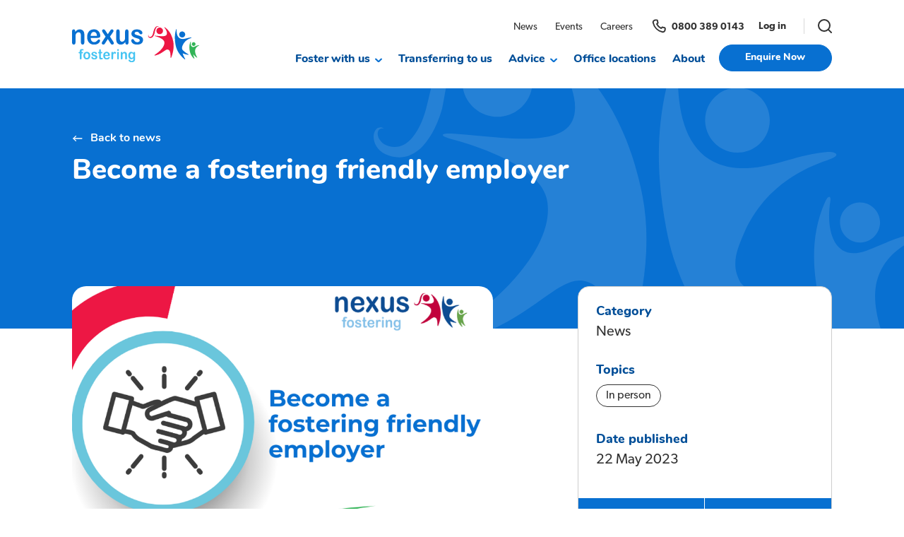

--- FILE ---
content_type: text/html; charset=utf-8
request_url: https://www.nexusfostering.co.uk/news/become-a-fostering-friendly-employer
body_size: 22337
content:




<!DOCTYPE html>
<html lang="en">

<head>
	
<title>Become a fostering friendly business | Nexus Fostering</title>
<meta name="description" content="Support foster care, become a fostering-friendly employer, make a difference." />
<link rel="canonical" href="https://www.nexusfostering.co.uk/news/become-a-fostering-friendly-employer" />

<meta name="twitter:title" content="Become a fostering friendly business">
<meta name="twitter:description" content="Support foster care, become a fostering-friendly employer, make a difference.">
    <meta name="twitter:image" property="twitter:image" content="https://www.nexusfostering.co.uk/media/s1ycx14x/foster-friendly-business-808-588-px-1.png">
    <meta name="og:image" property="og:image" content="https://www.nexusfostering.co.uk/media/s1ycx14x/foster-friendly-business-808-588-px-1.png">
<meta property="og:title" name="og:title" content="Become a fostering friendly business">
<meta property="og:description" name="og:description" content="Support foster care, become a fostering-friendly employer, make a difference.">

	<meta charset="utf-8">
	<meta http-equiv="Content-type" content="text/html; charset=UTF-8"/>
	<meta http-equiv="X-UA-Compatible" content="IE=edge">
	<meta name="viewport" content="width=device-width, initial-scale=1.0">

	<link rel="icon" type="image/x-icon" href="/brands/nexus/favicon.ico" />
	<link rel="apple-touch-icon" href="/brands/nexus/apple-touch-icon.png" />
	<link rel="manifest" href="/brands/nexus/site.webmanifest" />

	<link rel="preload" as="style" href="/assets/css/styles.css">
	<link rel="stylesheet" href="/assets/css/styles.css">

	<script defer src="/assets/scripts/plugins/panelControl/panelControl-min.js"></script>
	<script defer src="/assets/scripts/components/userAgent.js"></script>
	<script defer src="/assets/scripts/components/formsSubmit.js"></script>

	
	<script type='text/javascript' defer src='/assets/scripts/views/contentBlocks/textCta.js'></script>
<script type='text/javascript' defer src='/assets/scripts/components/socialShare.js'></script>

	<script src="/App_Plugins/UmbracoForms/Assets/promise-polyfill/dist/polyfill.min.js" type="application/javascript"></script><script src="/App_Plugins/UmbracoForms/Assets/aspnet-client-validation/dist/aspnet-validation.min.js" type="application/javascript"></script>

	
<!-- Google Tag Manager
<script type="text/javascript" nws-csp-add-nonce="true" data-gtm>
(function(w,d,s,l,i){
w[l]=w[l]||[];
w[l].push({'gtm.start': new Date().getTime(),event:'gtm.js'});
var f=d.getElementsByTagName(s)[0],j=d.createElement(s),dl=l!='dataLayer'?'&l='+l:'';
j.async=true;
j.src='https://www.googletagmanager.com/gtm.js?id='+i+dl;
var n=d.querySelector('script[data-gtm][nonce]');  
n && j.setAttribute('nonce', n.nonce||n.getAttribute('nonce'));
f.parentNode.insertBefore(j,f);
})(window,document,'script','dataLayer', 'XXXXXX-XXXXXX');
</script>
End Google Tag Manager -->

<!-- Google Tag Manager -->
<script>(function(w,d,s,l,i){w[l]=w[l]||[];w[l].push({'gtm.start':new Date().getTime(),event:'gtm.js'});var f=d.getElementsByTagName(s)[0],j=d.createElement(s),dl=l!='dataLayer'?'&l='+l:'';j.async=true;j.src='https://load.sst.nexusfostering.co.uk/fpexbwjl.js?st='+i+dl+'';f.parentNode.insertBefore(j,f);})(window,document,'script','dataLayer','N86NSBZ');</script>
<!-- End Google Tag Manager -->
</head>

<body class="nexus">
	<!-- Google Tag Manager (noscript) -->
<noscript>
	<iframe src="https://www.googletagmanager.com/ns.html?id=&lt;!-- Google Tag Manager --&gt;&#xA;&lt;script&gt;(function(w,d,s,l,i){w[l]=w[l]||[];w[l].push({&#x27;gtm.start&#x27;:new Date().getTime(),event:&#x27;gtm.js&#x27;});var f=d.getElementsByTagName(s)[0],j=d.createElement(s),dl=l!=&#x27;dataLayer&#x27;?&#x27;&amp;l=&#x27;&#x2B;l:&#x27;&#x27;;j.async=true;j.src=&#x27;https://load.sst.nexusfostering.co.uk/fpexbwjl.js?st=&#x27;&#x2B;i&#x2B;dl&#x2B;&#x27;&#x27;;f.parentNode.insertBefore(j,f);})(window,document,&#x27;script&#x27;,&#x27;dataLayer&#x27;,&#x27;N86NSBZ&#x27;);&lt;/script&gt;&#xA;&lt;!-- End Google Tag Manager --&gt;"
	        height="0" 
	        width="0"
	        style="display:none;visibility:hidden">
	</iframe>
</noscript>
<!-- End Google Tag Manager (noscript) -->

	<a href="#main" class="srOnly">Skip to main content</a>

    <link rel="stylesheet" href="/assets/css/structure/navigation/themes/nexus/mainHeader.css" />
    <link rel="stylesheet" href="/assets/css/structure/search/themes/nexus/searchOverlay.css" />
	<script defer src="/assets/scripts/components/mainHeader.js"></script>
	<script defer src="/assets/scripts/components/megaMenu.js"></script>
	<script defer src="/assets/scripts/components/searchOverlay.js"></script>

	<div class="mainHeader js-mainHeader">
		

<div class="mainNavigation" role="navigation" aria-label="Main navigation">
	<div class="container">
		<div class="inner">
				<div class="logo">
					<a href="/" aria-label="Links to Nexus Fostering">
							<img src="/assets/images/logos/logo-nexusFostering.svg" loading="lazy" alt="Nexus Fostering"/>
					</a>
				</div>

            <div class="navContentWrapper">

			<div class="utilityNavWrapper">
				
	<ul class="links">
				<li>
					<a href="/news">

						News
					</a>
				</li>
				<li>
					<a href="/events">

						Events
					</a>
				</li>
				<li>
					<a href="/careers">

						Careers
					</a>
				</li>
	</ul>

	<a href="tel:08003890143" class="phoneNumber" aria-label="Links to 0800 389 0143">
		<svg viewBox="0 0 25 24" fill="none" xmlns="http://www.w3.org/2000/svg">
			<path d="M17.5743 20.561C10.8196 19.041 5.5021 13.7235 3.98207 6.96879C3.49707 4.81355 5.33395 3 7.54309 3L9.29309 3C9.84538 3 10.2884 3.4486 10.3368 3.99877C10.4327 5.08823 10.6838 6.13312 11.068 7.11117L9.35876 8.82037C10.6891 11.6003 12.9428 13.854 15.7227 15.1843L17.4319 13.4751C18.41 13.8593 19.4549 14.1104 20.5443 14.2063C21.0945 14.2547 21.5431 14.6977 21.5431 15.25L21.5431 17C21.5431 19.2091 19.7295 21.046 17.5743 20.561Z" stroke-width="2" stroke-linecap="round" stroke-linejoin="round" />
		</svg>
        <span class="phoneText">
		0800 389 0143
        </span>
	</a>

	<a href="https://bsnnexus.mycharms.uk/CharmsUser/Logon/Login" class="ctaLink" target="_blank">
			<span class="srOnly">Opens in new window</span>
		Log in
	</a>

<button class="globalSearchIcon" aria-label="Open Search Overlay">
	<svg role="img" aria-hidden="true" viewBox="0 0 20 20" fill="none" xmlns="http://www.w3.org/2000/svg">
		<path d="M18.9999 19L14.6567 14.6569M14.6567 14.6569C16.1044 13.2091 16.9999 11.2091 16.9999 9C16.9999 4.58172 13.4182 1 8.99988 1C4.5816 1 0.999878 4.58172 0.999878 9C0.999878 13.4183 4.5816 17 8.99988 17C11.209 17 13.209 16.1046 14.6567 14.6569Z" stroke-width="2" stroke-linecap="round" stroke-linejoin="round" />
	</svg>
</button>


			</div>

			<div class="linksCtaWrapper">
					<ul class="navLinksList">
							<li class="navLinkWrapper">
									<a href="#" role="button"
									   class="navLink hasMegaNav">
										Foster with us
									</a>

									<div class="megaMenu">
										<div class="megaWrapper">
											<div class="megaInner">
												<div class="titleAndText">
													<h2>
														Foster with us
													</h2>

													<p>
														Discover some of the best reasons to foster and why you should foster with Nexus Fostering today
													</p>

														<a href="/" class="ctaLink" aria-label="Foster with us Learn more">More about fostering</a>
												</div>

												<ul>
															<li>
																<a href="/foster-with-us/why-foster">Why foster?</a>
															</li>
															<li>
																<a href="/foster-with-us/can-i-foster">Can I foster?</a>
															</li>
															<li>
																<a href="/foster-with-us/why-choose-us">Why choose us?</a>
															</li>
															<li>
																<a href="/foster-with-us/fostering-as-a-career">Fostering as a career</a>
															</li>
															<li>
																<a href="/foster-with-us/types-of-fostering">Types of fostering</a>
															</li>
															<li>
																<a href="/foster-with-us/the-fostering-process">The fostering process</a>
															</li>
															<li>
																<a href="/foster-with-us/allowance-and-benefits">Allowance and benefits</a>
															</li>
															<li>
																<a href="/foster-with-us/allowance-calculator">Allowance calculator</a>
															</li>
															<li>
																<a href="/foster-with-us/fostering-faqs">Fostering FAQs</a>
															</li>
												</ul>
											</div>
										</div>
									</div>
							</li>
							<li class="navLinkWrapper">
									<a href="/transferring-to-us" class="navLink">
										Transferring to us
									</a>

							</li>
							<li class="navLinkWrapper">
									<a href="#" role="button"
									   class="navLink hasMegaNav">
										Advice
									</a>

									<div class="megaMenu">
										<div class="megaWrapper">
											<div class="megaInner">
												<div class="titleAndText">
													<h2>
														Advice &amp; Support
													</h2>

													<p>
														Nexus Fostering has experienced, local employees and managers who are available 24/7, every day of the year to support you
													</p>

														<a href="/advice" class="ctaLink" aria-label="Advice &amp; Support Learn more">Get advice</a>
												</div>

												<ul>
															<li>
																<a href="/advice/training-and-support">Training and support</a>
															</li>
															<li>
																<a href="/advice/what-happens-when-a-child-turns-18">What happens when a child turns 18?</a>
															</li>
															<li>
																<a href="/advice/educational-support">Educational Support</a>
															</li>
															<li>
																<a href="/advice/foster-carer-mentoring">Foster Carer Mentoring</a>
															</li>
															<li>
																<a href="/advice/children-young-peoples-participation">Children &amp; Young People&#x27;s Participation</a>
															</li>
															<li>
																<a href="/advice/equity-diversity-and-inclusion">Equity, Diversity and Inclusion</a>
															</li>
															<li>
																<a href="/advice/resources">Resources</a>
															</li>
															<li>
																<a href="/advice/video-library">Video Library</a>
															</li>
												</ul>
											</div>
										</div>
									</div>
							</li>
							<li class="navLinkWrapper">
									<a href="/office-locations" class="navLink">
										Office locations
									</a>

							</li>
							<li class="navLinkWrapper">
									<a href="/about" class="navLink">
										About
									</a>

							</li>
					</ul>

					<div>
						<a href="/contact-us#contact-us" class="button ctaButton">
							Enquire Now
						</a>
					</div>
			</div>
            </div>
		</div>
	</div>
</div>

		

<link rel="stylesheet" href="/assets/css/structure/navigation/themes/nexus/mobileMenu.css" />

<script defer src="/assets/scripts/components/mobileMenu.js"></script>

<div class="mobileMenu">
	<div class="mobileMenuTop">
		<div class="mobileMenuLogoButtonsWrapper">
				<div class="logo">
					<a href="/" aria-label="Links to Nexus Fostering">
							<img src="/assets/images/logos/logo-nexusFostering.svg" loading="lazy" alt="Nexus Fostering" />
					</a>
				</div>

			

			<div class="mobileMenuButtons">
               

				<button class="globalSearchIcon" aria-label="Open Search Overlay">
					<svg role="img" aria-hidden="true" viewBox="0 0 20 20" fill="none" xmlns="http://www.w3.org/2000/svg">
						<path d="M18.9999 19L14.6567 14.6569M14.6567 14.6569C16.1044 13.2091 16.9999 11.2091 16.9999 9C16.9999 4.58172 13.4182 1 8.99988 1C4.5816 1 0.999878 4.58172 0.999878 9C0.999878 13.4183 4.5816 17 8.99988 17C11.209 17 13.209 16.1046 14.6567 14.6569Z" stroke-width="2" stroke-linecap="round" stroke-linejoin="round" />
					</svg>
				</button>

					<a href="tel:08003890143" class="phoneNumber" aria-label="Links to 0800 389 0143">
						<svg viewBox="0 0 25 24" fill="none" xmlns="http://www.w3.org/2000/svg">
							<path d="M17.5743 20.561C10.8196 19.041 5.5021 13.7235 3.98207 6.96879C3.49707 4.81355 5.33395 3 7.54309 3L9.29309 3C9.84538 3 10.2884 3.4486 10.3368 3.99877C10.4327 5.08823 10.6838 6.13312 11.068 7.11117L9.35876 8.82037C10.6891 11.6003 12.9428 13.854 15.7227 15.1843L17.4319 13.4751C18.41 13.8593 19.4549 14.1104 20.5443 14.2063C21.0945 14.2547 21.5431 14.6977 21.5431 15.25L21.5431 17C21.5431 19.2091 19.7295 21.046 17.5743 20.561Z" stroke-width="2" stroke-linecap="round" stroke-linejoin="round" />
						</svg>
					</a>

				<button class="mobileMenuButton" aria-label="Open the mobile menu">
					<div class="menuButtonInner">
						<span></span>
						<span></span>
						<span></span>
						<span></span>
					</div>
				</button>
			</div>
		</div>
	</div>

	<div class="mobileMenuInnerWrapper">
		<div class="mobileMenuInnerContent">
			<div class="mobileMenuInnerLinks">
					<ul class="pageItemWrapper hasPageItemSubNav">
						<li class="pageLinkWrapper">
							<a href="/foster-with-us">
								Foster with us
							</a>

								<button class="arrowIconPageItem" aria-label="Opens child links"></button>
						</li>

		<li class="childLinksWrapper">
			<ul class="childLinksInner">
				<li class="backLinkWrapper">
					<button class="backLink" aria-label="Back to parent">
						Foster with us
					</button>
				</li>

					<li class="childLink">
						<a href="/foster-with-us/why-foster">Why foster?</a>

					</li>
					<li class="childLink">
						<a href="/foster-with-us/can-i-foster">Can I foster?</a>

					</li>
					<li class="childLink">
						<a href="/foster-with-us/why-choose-us">Why choose us?</a>

					</li>
					<li class="childLink">
						<a href="/foster-with-us/fostering-as-a-career">Fostering as a career</a>

					</li>
					<li class="childLink">
						<a href="/foster-with-us/types-of-fostering">Types of fostering</a>

							<button class="arrowIconSubNavItem" aria-label="Opens child links"></button>
		<li class="childLinksWrapper">
			<ul class="childLinksInner">
				<li class="backLinkWrapper">
					<button class="backLink" aria-label="Back to parent">
						Types of fostering
					</button>
				</li>

					<li class="childLink">
						<a href="/foster-with-us/types-of-fostering/therapeutic">Therapeutic</a>

					</li>
					<li class="childLink">
						<a href="/foster-with-us/types-of-fostering/short-term">Short-term</a>

					</li>
					<li class="childLink">
						<a href="/foster-with-us/types-of-fostering/parent-child">Parent &amp; Child</a>

					</li>
					<li class="childLink">
						<a href="/foster-with-us/types-of-fostering/permanence">Permanence</a>

					</li>
					<li class="childLink">
						<a href="/foster-with-us/types-of-fostering/respite">Respite</a>

					</li>
					<li class="childLink">
						<a href="/foster-with-us/types-of-fostering/siblings">Siblings</a>

					</li>
					<li class="childLink">
						<a href="/foster-with-us/types-of-fostering/disability">Disability</a>

					</li>
					<li class="childLink">
						<a href="/foster-with-us/types-of-fostering/unaccompanied-asylum-seeking-children">Unaccompanied Asylum Seeking Children</a>

					</li>
			</ul>
		</li>
					</li>
					<li class="childLink">
						<a href="/foster-with-us/the-fostering-process">The fostering process</a>

					</li>
					<li class="childLink">
						<a href="/foster-with-us/allowance-and-benefits">Allowance and benefits</a>

							<button class="arrowIconSubNavItem" aria-label="Opens child links"></button>
		<li class="childLinksWrapper">
			<ul class="childLinksInner">
				<li class="backLinkWrapper">
					<button class="backLink" aria-label="Back to parent">
						Allowance and benefits
					</button>
				</li>

					<li class="childLink">
						<a href="/foster-with-us/allowance-and-benefits/allowance-calculator">Allowance calculator</a>

					</li>
			</ul>
		</li>
					</li>
					<li class="childLink">
						<a href="/foster-with-us/allowance-calculator">Allowance calculator</a>

					</li>
					<li class="childLink">
						<a href="/foster-with-us/fostering-faqs">Fostering FAQs</a>

					</li>
			</ul>
		</li>
					</ul>
					<ul class="pageItemWrapper ">
						<li class="pageLinkWrapper">
							<a href="/transferring-to-us">
								Transferring to us
							</a>

						</li>

					</ul>
					<ul class="pageItemWrapper hasPageItemSubNav">
						<li class="pageLinkWrapper">
							<a href="/advice">
								Advice
							</a>

								<button class="arrowIconPageItem" aria-label="Opens child links"></button>
						</li>

		<li class="childLinksWrapper">
			<ul class="childLinksInner">
				<li class="backLinkWrapper">
					<button class="backLink" aria-label="Back to parent">
						Advice
					</button>
				</li>

					<li class="childLink">
						<a href="/advice/training-and-support">Training and support</a>

					</li>
					<li class="childLink">
						<a href="/advice/what-happens-when-a-child-turns-18">What happens when a child turns 18?</a>

					</li>
					<li class="childLink">
						<a href="/advice/educational-support">Educational Support</a>

					</li>
					<li class="childLink">
						<a href="/advice/foster-carer-mentoring">Foster Carer Mentoring</a>

					</li>
					<li class="childLink">
						<a href="/advice/children-young-peoples-participation">Children &amp; Young People&#x27;s Participation</a>

					</li>
					<li class="childLink">
						<a href="/advice/equity-diversity-and-inclusion">Equity, Diversity and Inclusion</a>

					</li>
					<li class="childLink">
						<a href="/advice/resources">Resources</a>

					</li>
					<li class="childLink">
						<a href="/advice/video-library">Video Library</a>

					</li>
			</ul>
		</li>
					</ul>
					<ul class="pageItemWrapper ">
						<li class="pageLinkWrapper">
							<a href="/office-locations">
								Office locations
							</a>

						</li>

					</ul>
					<ul class="pageItemWrapper ">
						<li class="pageLinkWrapper">
							<a href="/about">
								About
							</a>

						</li>

					</ul>
			</div>

					<div>
						<a href="/contact-us#contact-us" class="button ctaButton">
							Enquire Now
						</a>
					</div>

			<ul class="mobileMenuUtilityLinks">
					<li>
						<a href="https://bsnnexus.mycharms.uk/CharmsUser/Logon/Login" class="mobileCtaLink" aria-label="Links to Log in">
							Log in
						</a>
					</li>
					<li>
						<a href="/news">News</a>
					</li>
					<li>
						<a href="/events">Events</a>
					</li>
					<li>
						<a href="/careers">Careers</a>
					</li>
					<li>
						<a href="/contact-us">Contact us</a>
					</li>
			</ul>
		</div>
	</div>
</div>


	</div>

	
<div class="searchOverlay">
	<form class="searchOverlayInner" action="/search-results" method="get">
		<label for="globalSearch">What are you looking for?</label>
		<input class="searchInput" id="globalSearch" type="text" name="Query" value="" />
		<input class="button" type="submit" value="Search" />
	</form>

	<button class="closeIcon" aria-label="Close Search Overlay">
		<svg role="img" aria-hidden="true" viewBox="0 0 22 22" fill="none" xmlns="http://www.w3.org/2000/svg">
			<path d="M1 21L21 1M1 1L21 21" stroke-width="2" stroke-linecap="round" stroke-linejoin="round" />
		</svg>
	</button>
</div>


	<main role="main" id="main">
		

<link rel="stylesheet" href="/assets/css/views/pages/news/themes/nexus/articleBanner.css" />
<link rel="stylesheet" href="/assets/css/views/pages/news/themes/nexus/article.css" />


<section class="articleBanner">
    <div class="container">
        <div class="text">
            <a href="/news" class="backButton">
                <svg role="img"
                     aria-hidden="true"
                     width="16"
                     height="16"
                     viewBox="0 0 16 16"
                     fill="none"
                     xmlns="http://www.w3.org/2000/svg">
                    <path d="M14 8L2 8"
                          stroke-width="1.33333"
                          stroke-linecap="round"
                          stroke-linejoin="round"></path>
                    <path d="M5.33325 11.3333L1.99992 7.99992L5.33325 4.66659"
                          stroke-width="1.33333"
                          stroke-linecap="round"
                          stroke-linejoin="round"></path>
                </svg>
                Back to news 
            </a>

                <h1>Become a fostering friendly employer</h1>

            <div class="innerContent">
                <div class="dateAndSocialWrapper">
                    <div class="dateWrapper">
                            <h2 class="h5">
                                Date published
                            </h2>

                            <p>
                                22 May 2023
                            </p>
                    </div>

                    <div class="socialShareWrapper">
                        <button class="socialShareButton">
                            <svg role="img" aria-hidden="true" width="16" height="16" viewBox="0 0 16 16" fill="none" xmlns="http://www.w3.org/2000/svg">
<path d="M12 14C13.1046 14 14 13.1046 14 12C14 10.8954 13.1046 10 12 10C10.8954 10 10 10.8954 10 12C10 13.1046 10.8954 14 12 14Z" stroke-width="1.33333" stroke-linecap="round" stroke-linejoin="round"/>
<path d="M6 9L10 11" stroke-width="1.33333" stroke-linecap="round" stroke-linejoin="round"/>
<path d="M4 10C5.10457 10 6 9.10457 6 8C6 6.89543 5.10457 6 4 6C2.89543 6 2 6.89543 2 8C2 9.10457 2.89543 10 4 10Z" stroke-width="1.33333" stroke-linecap="round" stroke-linejoin="round"/>
<path d="M10 5L6 7" stroke-width="1.33333" stroke-linecap="round" stroke-linejoin="round"/>
<path d="M12 6C13.1046 6 14 5.10457 14 4C14 2.89543 13.1046 2 12 2C10.8954 2 10 2.89543 10 4C10 5.10457 10.8954 6 12 6Z" stroke-width="1.33333" stroke-linecap="round" stroke-linejoin="round"/>
</svg>

                            <span>
                                Share
                            </span>
                        </button>

                        <div class="socialShareDropdown">
                            
<div class="shareIcons">
	<a href="https://api.whatsapp.com/send?text=Become&#x2B;a&#x2B;fostering&#x2B;friendly&#x2B;business%20-%20=Support&#x2B;foster&#x2B;care%2c&#x2B;become&#x2B;a&#x2B;fostering-friendly&#x2B;employer%2c&#x2B;make&#x2B;a&#x2B;difference.%20-%20=https://www.nexusfostering.co.uk/news/become-a-fostering-friendly-employer" target="_blank" aria-label="Share with Whatsapp">
		<span class="icon whatsapp">
			<svg class="whatsApp" role="img" aria-hidden="true" viewBox="0 0 19 19" fill="none" xmlns="http://www.w3.org/2000/svg">
  <path d="M15.7703 2.69556C14.0355 0.956645 11.7252 0.000244141 9.27005 0.000244141C4.20237 0.000244141 0.078665 4.12395 0.078665 9.19163C0.078665 10.8105 0.500972 12.3921 1.30418 13.7873L0 18.5486L4.87309 17.2693C6.21454 18.0021 7.72573 18.3872 9.26591 18.3872H9.27005C14.3336 18.3872 18.5484 14.2635 18.5484 9.19577C18.5484 6.7406 17.505 4.43447 15.7703 2.69556ZM9.27005 16.8387C7.89548 16.8387 6.5499 16.4702 5.3782 15.7747L5.10081 15.609L2.2109 16.3667L2.98099 13.5472L2.79882 13.2574C2.03287 12.0401 1.63126 10.6366 1.63126 9.19163C1.63126 4.98098 5.0594 1.55284 9.27419 1.55284C11.3153 1.55284 13.2323 2.34777 14.6731 3.79273C16.1139 5.23768 16.9999 7.15462 16.9958 9.19577C16.9958 13.4106 13.4807 16.8387 9.27005 16.8387ZM13.46 11.1169C13.2323 11.0009 12.102 10.4461 11.8908 10.3716C11.6797 10.2929 11.5265 10.2557 11.3733 10.4875C11.2201 10.7194 10.7812 11.2328 10.6446 11.3901C10.5121 11.5433 10.3755 11.564 10.1478 11.4481C8.79806 10.7732 7.91205 10.2433 7.02189 8.7155C6.78589 8.30976 7.25788 8.33874 7.69675 7.461C7.77128 7.30781 7.73401 7.17532 7.67605 7.0594C7.61809 6.94347 7.15852 5.81318 6.96807 5.35361C6.78175 4.90646 6.5913 4.96856 6.45053 4.96028C6.31804 4.952 6.16485 4.952 6.01166 4.952C5.85847 4.952 5.61006 5.00996 5.39891 5.23768C5.18775 5.46953 4.59569 6.02433 4.59569 7.15462C4.59569 8.28491 5.41961 9.37794 5.53139 9.53113C5.64732 9.68432 7.15024 12.0029 9.45636 13.0007C10.9137 13.63 11.4851 13.6838 12.2138 13.5762C12.6568 13.5099 13.5718 13.0214 13.7622 12.4831C13.9527 11.9449 13.9527 11.4853 13.8947 11.3901C13.8409 11.2866 13.6877 11.2286 13.46 11.1169Z"/>
</svg>

		</span>
		<span class="text">
			Whatsapp
		</span>
	</a>

	<a href="http://www.facebook.com/dialog/send?link=https://www.nexusfostering.co.uk/news/become-a-fostering-friendly-employer&description=Support&#x2B;foster&#x2B;care%2c&#x2B;become&#x2B;a&#x2B;fostering-friendly&#x2B;employer%2c&#x2B;make&#x2B;a&#x2B;difference." target="_blank" aria-label="Share with Messenger">
		<span class="icon messenger">
			<svg class="messenger" role="img" aria-hidden="true" viewBox="0 0 19 19" fill="none" xmlns="http://www.w3.org/2000/svg">
  <path d="M9.29476 0.000244141C4.05821 0.000244141 0 3.82754 0 8.99705C0 11.7009 1.11103 14.0375 2.9195 15.6516C3.23176 15.9325 3.16744 16.0952 3.22054 17.8293C3.22472 17.9508 3.25856 18.0694 3.3191 18.1748C3.37964 18.2801 3.46504 18.3691 3.56786 18.4339C3.67068 18.4987 3.78779 18.5374 3.90898 18.5465C4.03017 18.5557 4.15176 18.535 4.26314 18.4864C6.24176 17.615 6.26719 17.5462 6.60263 17.6374C12.3351 19.2153 18.5484 15.5465 18.5484 8.99705C18.5484 3.82754 14.5317 0.000244141 9.29476 0.000244141ZM14.8757 6.92371L12.1458 11.2458C12.0427 11.4083 11.9072 11.5478 11.7477 11.6555C11.5882 11.7632 11.4082 11.8367 11.2189 11.8716C11.0296 11.9065 10.8352 11.9019 10.6478 11.8581C10.4604 11.8143 10.284 11.7323 10.1298 11.6171L7.95786 9.99146C7.86076 9.91863 7.74266 9.87926 7.62129 9.87926C7.49992 9.87926 7.38183 9.91863 7.28473 9.99146L4.35401 12.2144C3.96285 12.5109 3.45052 12.0424 3.71416 11.6284L6.44407 7.30629C6.54712 7.14372 6.68264 7.0042 6.84215 6.89648C7.00165 6.78876 7.18169 6.71515 7.37098 6.68029C7.56026 6.64542 7.75471 6.65004 7.94212 6.69386C8.12954 6.73768 8.30588 6.81975 8.46008 6.93493L10.6313 8.56024C10.7284 8.63307 10.8465 8.67243 10.9679 8.67243C11.0892 8.67243 11.2073 8.63307 11.3044 8.56024L14.2366 6.33955C14.627 6.04112 15.1394 6.50934 14.8757 6.92371Z"/>
</svg>

		</span>
		<span class="text">
			Messenger
		</span>
	</a>

	<a href="http://www.facebook.com/share.php?u=https://www.nexusfostering.co.uk/news/become-a-fostering-friendly-employer&description=Support&#x2B;foster&#x2B;care%2c&#x2B;become&#x2B;a&#x2B;fostering-friendly&#x2B;employer%2c&#x2B;make&#x2B;a&#x2B;difference." target="_blank" aria-label="Share with Facebook">
		<span class="icon facebook">
			<svg class="facebook" role="img" aria-hidden="true"  viewBox="0 0 9 17" fill="none" xmlns="http://www.w3.org/2000/svg">
  <path d="M5.87338 16.6938V8.34604H8.23532L8.54832 5.46936H5.87338L5.87739 4.02955C5.87739 3.27927 5.95046 2.87725 7.05502 2.87725H8.5316V0.000244141H6.16933C3.33186 0.000244141 2.33315 1.39574 2.33315 3.74254V5.46969H0.564453V8.34637H2.33315V16.6938H5.87338Z" />
</svg>
		</span>
		<span class="text">
			Facebook
		</span>
	</a>

	<a href="https://twitter.com/intent/tweet?text=Become&#x2B;a&#x2B;fostering&#x2B;friendly&#x2B;business%20-%20@HttpUtility.UrlEncode(Support foster care, become a fostering-friendly employer, make a difference.)&url=https://www.nexusfostering.co.uk/news/become-a-fostering-friendly-employer" target="_blank" aria-label="Share with Twitter">
		<span class="icon twitter">
			<svg class="twitter" role="img" aria-hidden="true" viewBox="0 0 17 13" fill="none" xmlns="http://www.w3.org/2000/svg">
  <path d="M8.41106 3.45416L8.44512 4.01575L7.8775 3.94698C5.81136 3.68338 4.00632 2.78942 2.47374 1.28803L1.72448 0.543063L1.53149 1.09319C1.1228 2.31952 1.38391 3.61461 2.23534 4.48565C2.68944 4.96701 2.58726 5.03578 1.80395 4.74925C1.53149 4.65756 1.29309 4.5888 1.27038 4.62318C1.19091 4.70341 1.46337 5.74636 1.67907 6.15895C1.97423 6.732 2.57591 7.29359 3.23435 7.62596L3.79062 7.88956L3.13218 7.90103C2.49644 7.90103 2.47374 7.91249 2.54185 8.15317C2.7689 8.89813 3.66575 9.68894 4.66476 10.0328L5.36861 10.2735L4.75558 10.6402C3.84738 11.1674 2.78026 11.4654 1.71313 11.4883C1.20227 11.4998 0.782227 11.5456 0.782227 11.58C0.782227 11.6946 2.16722 12.3364 2.97325 12.5886C5.39132 13.3335 8.26348 13.0126 10.4204 11.7405C11.953 10.835 13.4856 9.03566 14.2008 7.29359C14.5868 6.36525 14.9728 4.66902 14.9728 3.85529C14.9728 3.32809 15.0068 3.25932 15.6426 2.62896C16.0172 2.26221 16.3691 1.86108 16.4372 1.74647C16.5508 1.52871 16.5394 1.52871 15.9604 1.72355C14.9955 2.06738 14.8592 2.02153 15.336 1.50579C15.688 1.13903 16.108 0.474297 16.108 0.27946C16.108 0.245077 15.9377 0.302382 15.7447 0.405531C15.5404 0.520141 15.0863 0.692056 14.7457 0.795205L14.1327 0.990042L13.5764 0.611829C13.2699 0.405531 12.8385 0.176311 12.6115 0.107545C12.0325 -0.0529091 11.147 -0.0299871 10.6248 0.153389C9.20573 0.669134 8.30889 1.99861 8.41106 3.45416Z" />
</svg>
		</span>
		<span class="text">
			Twitter
		</span>
	</a>

	<a href="http://www.linkedin.com/shareArticle?mini=true&url=https://www.nexusfostering.co.uk/news/become-a-fostering-friendly-employer&title=Become&#x2B;a&#x2B;fostering&#x2B;friendly&#x2B;business&summary=Support&#x2B;foster&#x2B;care%2c&#x2B;become&#x2B;a&#x2B;fostering-friendly&#x2B;employer%2c&#x2B;make&#x2B;a&#x2B;difference." target="_blank" aria-label="Share with LinkedIn">
		<span class="icon linkedIn">
			<svg class="linkedIn" role="img" aria-hidden="true" viewBox="0 0 20 18" fill="none" xmlns="http://www.w3.org/2000/svg">
<path d="M4.82598 5.73267H0.869019V17.6217H4.82598V5.73267Z"/>
<path d="M5.08877 2.05383C5.06309 0.88812 4.22948 0.000244141 2.87583 0.000244141C1.52218 0.000244141 0.637207 0.88812 0.637207 2.05383C0.637207 3.1954 1.49602 4.10884 2.82447 4.10884H2.84975C4.22948 4.10884 5.08877 3.1954 5.08877 2.05383Z"/>
<path d="M19.0978 10.8028C19.0978 7.15102 17.1457 5.45142 14.5418 5.45142C12.4409 5.45142 11.5003 6.60537 10.9751 7.41489V5.73091H7.0177C7.06985 6.84651 7.0177 17.6199 7.0177 17.6199H10.9751V10.9801C10.9751 10.6248 11.0008 10.2703 11.1054 10.0159C11.3914 9.30609 12.0426 8.57113 13.1358 8.57113C14.5682 8.57113 15.1408 9.66133 15.1408 11.259V17.6196H19.0976L19.0978 10.8028Z"/>
</svg>

		</span>
		<span class="text">
			LinkedIn
		</span>
	</a>

	<a href="mailto:?subject=Become a fostering friendly business&body=Support foster care, become a fostering-friendly employer, make a difference. - https://www.nexusfostering.co.uk/news/become-a-fostering-friendly-employer" target="_blank" aria-label="Share with Email">
		<span class="icon email">
			<svg class="email" role="img" aria-hidden="true" viewBox="0 0 22 17" fill="none" xmlns="http://www.w3.org/2000/svg">
  <path d="M19.4174 0.000244141H2.7239C1.57145 0.000244141 0.637207 0.934488 0.637207 2.08694V14.6071C0.637207 15.7595 1.57145 16.6938 2.7239 16.6938H19.4174C20.5699 16.6938 21.5041 15.7595 21.5041 14.6071V2.08694C21.5041 0.934488 20.5699 0.000244141 19.4174 0.000244141ZM19.4174 7.30367L12.7922 11.9466C11.7583 12.6693 10.3831 12.6693 9.34915 11.9466L2.7239 7.30367V5.11264L10.3925 10.4859C10.8003 10.7689 11.341 10.7689 11.7489 10.4859L19.4174 5.11264V7.30367Z"/>
</svg>

		</span>
		<span class="text">
			Email
		</span>
	</a>

	<a class="js-copyURL" aria-label="Copy">
		<span class="icon copy">
			<svg class="copy" role="img" aria-hidden="true" viewBox="0 0 20 20" fill="none" xmlns="http://www.w3.org/2000/svg">
  <path d="M16 14.0002V2.00024C16 0.895675 15.1046 0.000244141 14 0.000244141H2C0.89543 0.000244141 0 0.895675 0 2.00024V14.0002C0 15.1048 0.89543 16.0002 2 16.0002H14C15.1046 16.0002 16 15.1048 16 14.0002ZM2 2.00024H14V14.0002H2V2.00024ZM18 4.00024V16.0002C18 17.1048 17.1046 18.0002 16 18.0002H4C4 19.1048 4.89543 20.0002 6 20.0002H16C18.2091 20.0002 20 18.2094 20 16.0002V6.00024C20 4.89567 19.1046 4.00024 18 4.00024Z"/>
</svg>

		</span>
		<span class="text">
			Copy
		</span>
	</a>
</div>
                        </div>
                    </div>
                </div>
            </div>
        </div>
    </div>
</section>

<div class="articleWrapper">
    <div class="container">
        <div class="articleInner">
            <div class="articleContent">
                    <div class="articleImage">
                        <picture><source srcset="/media/s1ycx14x/foster-friendly-business-808-588-px-1.png?width=920&amp;height=610&amp;rnd=133292432444770000 1x, /media/s1ycx14x/foster-friendly-business-808-588-px-1.png?width=1840&amp;height=1220&amp;rnd=133292432444770000 2x" media="(min-width: 1050px)"><source srcset="/media/s1ycx14x/foster-friendly-business-808-588-px-1.png?width=870&amp;height=450&amp;rnd=133292432444770000 1x, /media/s1ycx14x/foster-friendly-business-808-588-px-1.png?width=1740&amp;height=900&amp;rnd=133292432444770000 2x" media="(min-width: 450px)"><source srcset="/media/s1ycx14x/foster-friendly-business-808-588-px-1.png?width=390&amp;height=280&amp;rnd=133292432444770000 1x, /media/s1ycx14x/foster-friendly-business-808-588-px-1.png?width=780&amp;height=560&amp;rnd=133292432444770000 2x" media="(min-width: 0px)"><img src="/media/s1ycx14x/foster-friendly-business-808-588-px-1.png?rnd=133292432444770000" alt="Foster Friendly Business (808 &#xD7; 588 Px) (2)"></picture>
                    </div>

<p><strong>Become a fostering friendly employer</strong></p>
<p>Help us build a brighter future for local children and young people and create a supportive environment for current and prospective foster carers. As a fostering friendly employer, your support could make a real difference to your community and improve support for your staff at the same time, by making some simple changes.</p>
<blockquote>Nearly 40% of foster carers combine fostering with a part-time or full-time job. <a rel="noopener" href="https://www.thefosteringnetwork.org.uk/sites/default/files/content/combining-fostering-report-v5.pdf" target="_blank"><em>Read all about Combining fostering and other work.</em></a></blockquote>
<p><strong>How can you help?</strong></p>
<p><strong>Celebrate fostering!</strong></p>
<p>As a business, you could support fostering by making information about how to become a foster carer available on noticeboards and internal publications. You could host information sessions for your staff about fostering and the support you offer to them or offer a space in your office for local social events or meetings.</p>
<p><strong>Time off for training</strong></p>
<p>Anyone interested in fostering must go through an assessment process and intensive training before they can be approved as a foster carer. Ongoing training and personal development is an expected part of being a foster carer. Employers can support staff by giving them time off to complete training as appropriate.</p>
<p><strong>Flexibility</strong></p>
<p>Foster carers need to be able to respond to the needs of the children in their care. Access to flexible working swapping shifts with colleagues or similar would enable foster carers to support the child and attend any regular meetings/appointments for the child.</p>
<p><strong>Additional &amp; emergency leave</strong></p>
<p>As part of the matching process and settling-in period, foster carers may require additional time off. If the unexpected happens were to happen; providing foster carers with the same access to emergency leave as parents and recognising fostered children as dependents, with enable foster parents to provide a stable and secure home.</p>
<p>Often, we understand business demands might mean that incorporating these changes may be impossible however it is important that employers consider the needs of foster carers and do what they can to help. While the impact on your business may be small, the impact on our ability to recruit foster carers could be significant.</p>
<p>Join the free scheme, run by <a rel="noopener" href="https://www.thefosteringnetwork.org.uk/get-involved/championing-fostering/fostering-friendly" target="_blank">The Fostering Network</a>, and encourage local businesses and organisations to implement a company-wide policy to get more people to think about fostering alongside their job. Commitments by employers to become a certified foster-friendly business include 5 days of additional paid leave for approved foster carers and taking part in foster care fortnight- an annual campaign to raise the profile of fostering and show how foster care transforms lives.</p>
<p>We are urging organisations and businesses to become fostering-friendly. Contact your <a rel="noopener" href="https://www.nexusfostering.co.uk/office-locations" target="_blank">local Nexus Fostering office</a> for more information.</p>            </div>

            <div class="articleRightHandSide">
                <div class="articleRightHandInner">
                    <div class="rightHandContent">
                        <div class="categoryContainer">
                                <h2 class="h5">Category</h2>

                                <p>News</p>
                        </div>


                        <div class="topicsContainer">
                                    <h2 class="h5 topicTitle">Topics</h2>
                                <ul class="topicsWrapper">
                                        <li>
                                            <span class="topic">In person</span>
                                        </li>
                                </ul>
                        </div>

                        <div class="dateContainer">
                                <h2 class="h5">
                                    Date published
                                </h2>

                                <p>
                                    22 May 2023
                                </p>
                        </div>
                    </div>

                    <div class="printAndShareWrapper">
                        <div class="socialShareWrapper">
                            <button class="socialShareButton">
                                <svg role="img" aria-hidden="true" width="16" height="16" viewBox="0 0 16 16" fill="none" xmlns="http://www.w3.org/2000/svg">
<path d="M12 14C13.1046 14 14 13.1046 14 12C14 10.8954 13.1046 10 12 10C10.8954 10 10 10.8954 10 12C10 13.1046 10.8954 14 12 14Z" stroke-width="1.33333" stroke-linecap="round" stroke-linejoin="round"/>
<path d="M6 9L10 11" stroke-width="1.33333" stroke-linecap="round" stroke-linejoin="round"/>
<path d="M4 10C5.10457 10 6 9.10457 6 8C6 6.89543 5.10457 6 4 6C2.89543 6 2 6.89543 2 8C2 9.10457 2.89543 10 4 10Z" stroke-width="1.33333" stroke-linecap="round" stroke-linejoin="round"/>
<path d="M10 5L6 7" stroke-width="1.33333" stroke-linecap="round" stroke-linejoin="round"/>
<path d="M12 6C13.1046 6 14 5.10457 14 4C14 2.89543 13.1046 2 12 2C10.8954 2 10 2.89543 10 4C10 5.10457 10.8954 6 12 6Z" stroke-width="1.33333" stroke-linecap="round" stroke-linejoin="round"/>
</svg>

                                <span>
                                    Share
                                </span>
                            </button>

                            <div class="socialShareDropdown">
                                
<div class="shareIcons">
	<a href="https://api.whatsapp.com/send?text=Become&#x2B;a&#x2B;fostering&#x2B;friendly&#x2B;business%20-%20=Support&#x2B;foster&#x2B;care%2c&#x2B;become&#x2B;a&#x2B;fostering-friendly&#x2B;employer%2c&#x2B;make&#x2B;a&#x2B;difference.%20-%20=https://www.nexusfostering.co.uk/news/become-a-fostering-friendly-employer" target="_blank" aria-label="Share with Whatsapp">
		<span class="icon whatsapp">
			<svg class="whatsApp" role="img" aria-hidden="true" viewBox="0 0 19 19" fill="none" xmlns="http://www.w3.org/2000/svg">
  <path d="M15.7703 2.69556C14.0355 0.956645 11.7252 0.000244141 9.27005 0.000244141C4.20237 0.000244141 0.078665 4.12395 0.078665 9.19163C0.078665 10.8105 0.500972 12.3921 1.30418 13.7873L0 18.5486L4.87309 17.2693C6.21454 18.0021 7.72573 18.3872 9.26591 18.3872H9.27005C14.3336 18.3872 18.5484 14.2635 18.5484 9.19577C18.5484 6.7406 17.505 4.43447 15.7703 2.69556ZM9.27005 16.8387C7.89548 16.8387 6.5499 16.4702 5.3782 15.7747L5.10081 15.609L2.2109 16.3667L2.98099 13.5472L2.79882 13.2574C2.03287 12.0401 1.63126 10.6366 1.63126 9.19163C1.63126 4.98098 5.0594 1.55284 9.27419 1.55284C11.3153 1.55284 13.2323 2.34777 14.6731 3.79273C16.1139 5.23768 16.9999 7.15462 16.9958 9.19577C16.9958 13.4106 13.4807 16.8387 9.27005 16.8387ZM13.46 11.1169C13.2323 11.0009 12.102 10.4461 11.8908 10.3716C11.6797 10.2929 11.5265 10.2557 11.3733 10.4875C11.2201 10.7194 10.7812 11.2328 10.6446 11.3901C10.5121 11.5433 10.3755 11.564 10.1478 11.4481C8.79806 10.7732 7.91205 10.2433 7.02189 8.7155C6.78589 8.30976 7.25788 8.33874 7.69675 7.461C7.77128 7.30781 7.73401 7.17532 7.67605 7.0594C7.61809 6.94347 7.15852 5.81318 6.96807 5.35361C6.78175 4.90646 6.5913 4.96856 6.45053 4.96028C6.31804 4.952 6.16485 4.952 6.01166 4.952C5.85847 4.952 5.61006 5.00996 5.39891 5.23768C5.18775 5.46953 4.59569 6.02433 4.59569 7.15462C4.59569 8.28491 5.41961 9.37794 5.53139 9.53113C5.64732 9.68432 7.15024 12.0029 9.45636 13.0007C10.9137 13.63 11.4851 13.6838 12.2138 13.5762C12.6568 13.5099 13.5718 13.0214 13.7622 12.4831C13.9527 11.9449 13.9527 11.4853 13.8947 11.3901C13.8409 11.2866 13.6877 11.2286 13.46 11.1169Z"/>
</svg>

		</span>
		<span class="text">
			Whatsapp
		</span>
	</a>

	<a href="http://www.facebook.com/dialog/send?link=https://www.nexusfostering.co.uk/news/become-a-fostering-friendly-employer&description=Support&#x2B;foster&#x2B;care%2c&#x2B;become&#x2B;a&#x2B;fostering-friendly&#x2B;employer%2c&#x2B;make&#x2B;a&#x2B;difference." target="_blank" aria-label="Share with Messenger">
		<span class="icon messenger">
			<svg class="messenger" role="img" aria-hidden="true" viewBox="0 0 19 19" fill="none" xmlns="http://www.w3.org/2000/svg">
  <path d="M9.29476 0.000244141C4.05821 0.000244141 0 3.82754 0 8.99705C0 11.7009 1.11103 14.0375 2.9195 15.6516C3.23176 15.9325 3.16744 16.0952 3.22054 17.8293C3.22472 17.9508 3.25856 18.0694 3.3191 18.1748C3.37964 18.2801 3.46504 18.3691 3.56786 18.4339C3.67068 18.4987 3.78779 18.5374 3.90898 18.5465C4.03017 18.5557 4.15176 18.535 4.26314 18.4864C6.24176 17.615 6.26719 17.5462 6.60263 17.6374C12.3351 19.2153 18.5484 15.5465 18.5484 8.99705C18.5484 3.82754 14.5317 0.000244141 9.29476 0.000244141ZM14.8757 6.92371L12.1458 11.2458C12.0427 11.4083 11.9072 11.5478 11.7477 11.6555C11.5882 11.7632 11.4082 11.8367 11.2189 11.8716C11.0296 11.9065 10.8352 11.9019 10.6478 11.8581C10.4604 11.8143 10.284 11.7323 10.1298 11.6171L7.95786 9.99146C7.86076 9.91863 7.74266 9.87926 7.62129 9.87926C7.49992 9.87926 7.38183 9.91863 7.28473 9.99146L4.35401 12.2144C3.96285 12.5109 3.45052 12.0424 3.71416 11.6284L6.44407 7.30629C6.54712 7.14372 6.68264 7.0042 6.84215 6.89648C7.00165 6.78876 7.18169 6.71515 7.37098 6.68029C7.56026 6.64542 7.75471 6.65004 7.94212 6.69386C8.12954 6.73768 8.30588 6.81975 8.46008 6.93493L10.6313 8.56024C10.7284 8.63307 10.8465 8.67243 10.9679 8.67243C11.0892 8.67243 11.2073 8.63307 11.3044 8.56024L14.2366 6.33955C14.627 6.04112 15.1394 6.50934 14.8757 6.92371Z"/>
</svg>

		</span>
		<span class="text">
			Messenger
		</span>
	</a>

	<a href="http://www.facebook.com/share.php?u=https://www.nexusfostering.co.uk/news/become-a-fostering-friendly-employer&description=Support&#x2B;foster&#x2B;care%2c&#x2B;become&#x2B;a&#x2B;fostering-friendly&#x2B;employer%2c&#x2B;make&#x2B;a&#x2B;difference." target="_blank" aria-label="Share with Facebook">
		<span class="icon facebook">
			<svg class="facebook" role="img" aria-hidden="true"  viewBox="0 0 9 17" fill="none" xmlns="http://www.w3.org/2000/svg">
  <path d="M5.87338 16.6938V8.34604H8.23532L8.54832 5.46936H5.87338L5.87739 4.02955C5.87739 3.27927 5.95046 2.87725 7.05502 2.87725H8.5316V0.000244141H6.16933C3.33186 0.000244141 2.33315 1.39574 2.33315 3.74254V5.46969H0.564453V8.34637H2.33315V16.6938H5.87338Z" />
</svg>
		</span>
		<span class="text">
			Facebook
		</span>
	</a>

	<a href="https://twitter.com/intent/tweet?text=Become&#x2B;a&#x2B;fostering&#x2B;friendly&#x2B;business%20-%20@HttpUtility.UrlEncode(Support foster care, become a fostering-friendly employer, make a difference.)&url=https://www.nexusfostering.co.uk/news/become-a-fostering-friendly-employer" target="_blank" aria-label="Share with Twitter">
		<span class="icon twitter">
			<svg class="twitter" role="img" aria-hidden="true" viewBox="0 0 17 13" fill="none" xmlns="http://www.w3.org/2000/svg">
  <path d="M8.41106 3.45416L8.44512 4.01575L7.8775 3.94698C5.81136 3.68338 4.00632 2.78942 2.47374 1.28803L1.72448 0.543063L1.53149 1.09319C1.1228 2.31952 1.38391 3.61461 2.23534 4.48565C2.68944 4.96701 2.58726 5.03578 1.80395 4.74925C1.53149 4.65756 1.29309 4.5888 1.27038 4.62318C1.19091 4.70341 1.46337 5.74636 1.67907 6.15895C1.97423 6.732 2.57591 7.29359 3.23435 7.62596L3.79062 7.88956L3.13218 7.90103C2.49644 7.90103 2.47374 7.91249 2.54185 8.15317C2.7689 8.89813 3.66575 9.68894 4.66476 10.0328L5.36861 10.2735L4.75558 10.6402C3.84738 11.1674 2.78026 11.4654 1.71313 11.4883C1.20227 11.4998 0.782227 11.5456 0.782227 11.58C0.782227 11.6946 2.16722 12.3364 2.97325 12.5886C5.39132 13.3335 8.26348 13.0126 10.4204 11.7405C11.953 10.835 13.4856 9.03566 14.2008 7.29359C14.5868 6.36525 14.9728 4.66902 14.9728 3.85529C14.9728 3.32809 15.0068 3.25932 15.6426 2.62896C16.0172 2.26221 16.3691 1.86108 16.4372 1.74647C16.5508 1.52871 16.5394 1.52871 15.9604 1.72355C14.9955 2.06738 14.8592 2.02153 15.336 1.50579C15.688 1.13903 16.108 0.474297 16.108 0.27946C16.108 0.245077 15.9377 0.302382 15.7447 0.405531C15.5404 0.520141 15.0863 0.692056 14.7457 0.795205L14.1327 0.990042L13.5764 0.611829C13.2699 0.405531 12.8385 0.176311 12.6115 0.107545C12.0325 -0.0529091 11.147 -0.0299871 10.6248 0.153389C9.20573 0.669134 8.30889 1.99861 8.41106 3.45416Z" />
</svg>
		</span>
		<span class="text">
			Twitter
		</span>
	</a>

	<a href="http://www.linkedin.com/shareArticle?mini=true&url=https://www.nexusfostering.co.uk/news/become-a-fostering-friendly-employer&title=Become&#x2B;a&#x2B;fostering&#x2B;friendly&#x2B;business&summary=Support&#x2B;foster&#x2B;care%2c&#x2B;become&#x2B;a&#x2B;fostering-friendly&#x2B;employer%2c&#x2B;make&#x2B;a&#x2B;difference." target="_blank" aria-label="Share with LinkedIn">
		<span class="icon linkedIn">
			<svg class="linkedIn" role="img" aria-hidden="true" viewBox="0 0 20 18" fill="none" xmlns="http://www.w3.org/2000/svg">
<path d="M4.82598 5.73267H0.869019V17.6217H4.82598V5.73267Z"/>
<path d="M5.08877 2.05383C5.06309 0.88812 4.22948 0.000244141 2.87583 0.000244141C1.52218 0.000244141 0.637207 0.88812 0.637207 2.05383C0.637207 3.1954 1.49602 4.10884 2.82447 4.10884H2.84975C4.22948 4.10884 5.08877 3.1954 5.08877 2.05383Z"/>
<path d="M19.0978 10.8028C19.0978 7.15102 17.1457 5.45142 14.5418 5.45142C12.4409 5.45142 11.5003 6.60537 10.9751 7.41489V5.73091H7.0177C7.06985 6.84651 7.0177 17.6199 7.0177 17.6199H10.9751V10.9801C10.9751 10.6248 11.0008 10.2703 11.1054 10.0159C11.3914 9.30609 12.0426 8.57113 13.1358 8.57113C14.5682 8.57113 15.1408 9.66133 15.1408 11.259V17.6196H19.0976L19.0978 10.8028Z"/>
</svg>

		</span>
		<span class="text">
			LinkedIn
		</span>
	</a>

	<a href="mailto:?subject=Become a fostering friendly business&body=Support foster care, become a fostering-friendly employer, make a difference. - https://www.nexusfostering.co.uk/news/become-a-fostering-friendly-employer" target="_blank" aria-label="Share with Email">
		<span class="icon email">
			<svg class="email" role="img" aria-hidden="true" viewBox="0 0 22 17" fill="none" xmlns="http://www.w3.org/2000/svg">
  <path d="M19.4174 0.000244141H2.7239C1.57145 0.000244141 0.637207 0.934488 0.637207 2.08694V14.6071C0.637207 15.7595 1.57145 16.6938 2.7239 16.6938H19.4174C20.5699 16.6938 21.5041 15.7595 21.5041 14.6071V2.08694C21.5041 0.934488 20.5699 0.000244141 19.4174 0.000244141ZM19.4174 7.30367L12.7922 11.9466C11.7583 12.6693 10.3831 12.6693 9.34915 11.9466L2.7239 7.30367V5.11264L10.3925 10.4859C10.8003 10.7689 11.341 10.7689 11.7489 10.4859L19.4174 5.11264V7.30367Z"/>
</svg>

		</span>
		<span class="text">
			Email
		</span>
	</a>

	<a class="js-copyURL" aria-label="Copy">
		<span class="icon copy">
			<svg class="copy" role="img" aria-hidden="true" viewBox="0 0 20 20" fill="none" xmlns="http://www.w3.org/2000/svg">
  <path d="M16 14.0002V2.00024C16 0.895675 15.1046 0.000244141 14 0.000244141H2C0.89543 0.000244141 0 0.895675 0 2.00024V14.0002C0 15.1048 0.89543 16.0002 2 16.0002H14C15.1046 16.0002 16 15.1048 16 14.0002ZM2 2.00024H14V14.0002H2V2.00024ZM18 4.00024V16.0002C18 17.1048 17.1046 18.0002 16 18.0002H4C4 19.1048 4.89543 20.0002 6 20.0002H16C18.2091 20.0002 20 18.2094 20 16.0002V6.00024C20 4.89567 19.1046 4.00024 18 4.00024Z"/>
</svg>

		</span>
		<span class="text">
			Copy
		</span>
	</a>
</div>
                            </div>
                        </div>

                        <div class="printWrapper">
                            <a href="#" class="print js-print" aria-label="Print this page">
                                <svg role="img" aria-hidden="true" width="16" height="16" viewBox="0 0 16 16" fill="none" xmlns="http://www.w3.org/2000/svg">
<path d="M5 12.0002H3.33333C2.59695 12.0002 2 11.4575 2 10.788V6.54562C2 5.87618 2.59695 5.3335 3.33333 5.3335H12.6667C13.403 5.3335 14 5.87618 14 6.54562V10.788C14 11.4575 13.403 12.0002 12.6667 12.0002H11"  stroke-width="1.33333" stroke-linejoin="round"/>
<path d="M4.66663 2H11.3333V5.33333H4.66663V2Z"  stroke-width="1.33333" stroke-linejoin="round"/>
<path d="M11.3334 7.3335H8.66671"  stroke-width="1.33333" stroke-linecap="round" stroke-linejoin="round"/>
<path d="M4.66663 10H11.3333V14H4.66663V10Z"  stroke-width="1.33333" stroke-linejoin="round"/>
</svg>

                                <span>
                                    Print
                                </span>
                            </a>
                        </div>
                    </div>
                </div>
            </div>
        </div>
    </div>
</div>


    
                



<link rel="stylesheet" href="/assets/css/views/contentBlocks/textCTA/themes/nexus/textCTA.css" />


	<section class="cb-textCTA background-white "
		 id="">
		<div class="container">
			<div class="inner">
				<div class="textWrapper">
						<h2>Ready to talk about fostering?</h2>

						<p class="preamble">Get in touch with our friendly team today</p>

						<a href="/" class="button
					invertedDark modalButton">
							Find out more
						</a>
				</div>


				<div class="backgroundImage">
					<picture>
						<source srcset="/assets/images/themes/nexus/textCTABackground.svg"
							media="(min-width: 768px)" />

						<source srcset="/assets/images/themes/nexus/textCTABackgroundMobile.svg"
							media="(min-width: 0px)" />

						<img src="/assets/images/themes/nexus/textCTABackground.svg"
						 alt=""
						 loading="lazy" />
					</picture>
				</div>

				<picture class="icon"><source srcset="/media/x2bmypxi/group-1935.svg?width=120&amp;height=120&amp;rnd=133584465944630000 1x" media="(min-width: 1050px)"><source srcset="/media/x2bmypxi/group-1935.svg?width=90&amp;height=90&amp;rnd=133584465944630000 1x" media="(min-width: 768px)"><source srcset="/media/x2bmypxi/group-1935.svg?width=60&amp;height=60&amp;rnd=133584465944630000 1x" media="(min-width: 0px)"><img src="/media/x2bmypxi/group-1935.svg?rnd=133584465944630000" alt=""></picture>
			</div>
		</div>


	</section>



	</main>

	

<link rel="stylesheet" href="/assets/css/structure/footer/themes/nexus/footer.css" />

<script defer src="/assets/scripts/structure/footer.js"></script>

<footer class="footer">
    <div class="container">
        <div class="topLinks">
            <div class="logoWrapper">
                <a href="/" aria-label="Links to homepage">
                    <img src="/assets/images/logos/logo-nexusFostering.svg" loading="lazy" alt="Homepage logo">
                </a>
            </div>

                <div class="mainLinks">
            <div class="column">
                <div class="titleWrapper">
                    <a class="title" href="/foster-with-us" aria-label="Links to /foster-with-us">
                        Foster with us
                    </a>
                    <button class="accordionButton" aria-label="Opens child links">
                        <svg role="img" aria-hidden="true" width="24" height="24" viewBox="0 0 24 24" fill="none" xmlns="http://www.w3.org/2000/svg">
                            <path d="M19 8.99976L12 15.9998L5 8.99976" stroke-width="2" stroke-linecap="round" stroke-linejoin="round" />
                        </svg>
                    </button>
                </div>

                <ul class="columnLinks">
                        <li>
                            <a href="/about">
                                About
                            </a>
                        </li>
                        <li>
                            <a href="/office-locations">
                                Office locations
                            </a>
                        </li>
                        <li>
                            <a href="/foster-with-us/why-choose-us">
                                Why choose us?
                            </a>
                        </li>
                        <li>
                            <a href="/foster-with-us/allowance-and-benefits">
                                Allowance and benefits
                            </a>
                        </li>
                        <li>
                            <a href="/foster-with-us/allowance-calculator">
                                Allowance calculator
                            </a>
                        </li>
                        <li>
                            <a href="/statement-of-purpose">
                                Statement of Purpose
                            </a>
                        </li>
                </ul>
            </div>
            <div class="column">
                <div class="titleWrapper">
                    <a class="title" href="/advice" aria-label="Links to /advice">
                        Advice
                    </a>
                    <button class="accordionButton" aria-label="Opens child links">
                        <svg role="img" aria-hidden="true" width="24" height="24" viewBox="0 0 24 24" fill="none" xmlns="http://www.w3.org/2000/svg">
                            <path d="M19 8.99976L12 15.9998L5 8.99976" stroke-width="2" stroke-linecap="round" stroke-linejoin="round" />
                        </svg>
                    </button>
                </div>

                <ul class="columnLinks">
                        <li>
                            <a href="/foster-with-us/can-i-foster">
                                Can I foster?
                            </a>
                        </li>
                        <li>
                            <a href="/foster-with-us/why-foster">
                                Why foster?
                            </a>
                        </li>
                        <li>
                            <a href="/advice/training-and-support">
                                Training and support
                            </a>
                        </li>
                        <li>
                            <a href="/foster-with-us/the-fostering-process">
                                The fostering process
                            </a>
                        </li>
                        <li>
                            <a href="/advice/equity-diversity-and-inclusion">
                                Equity, Diversity and Inclusion
                            </a>
                        </li>
                </ul>
            </div>
            <div class="column">
                <div class="titleWrapper">
                    <a class="title" href="/transferring-to-us" aria-label="Links to /transferring-to-us">
                        Transferring to us
                    </a>
                    <button class="accordionButton" aria-label="Opens child links">
                        <svg role="img" aria-hidden="true" width="24" height="24" viewBox="0 0 24 24" fill="none" xmlns="http://www.w3.org/2000/svg">
                            <path d="M19 8.99976L12 15.9998L5 8.99976" stroke-width="2" stroke-linecap="round" stroke-linejoin="round" />
                        </svg>
                    </button>
                </div>

                <ul class="columnLinks">
                </ul>
            </div>
                </div>

                <div class="localAuthorityWrapper">
                        <a href="/local-authorities#for-local-authorities" target="_blank" class="footerCtaLink">
                            <span class="srOnly">Opens in new window</span>

                            <span class="text">
                                Local Authorities
                            </span>

                            <svg width="16" height="16" role="img" aria-hidden="true" viewBox="0 0 16 16" fill="none" xmlns="http://www.w3.org/2000/svg">
                                <path d="M12 8.66667V12.6667C12 13.0203 11.8595 13.3594 11.6095 13.6095C11.3594 13.8595 11.0203 14 10.6667 14H3.33333C2.97971 14 2.64057 13.8595 2.39052 13.6095C2.14048 13.3594 2 13.0203 2 12.6667V5.33333C2 4.97971 2.14048 4.64057 2.39052 4.39052C2.64057 4.14048 2.97971 4 3.33333 4H7.33333" stroke-width="1.33333" stroke-linecap="round" stroke-linejoin="round" />
                                <path d="M10 2H14V6" stroke-width="1.33333" stroke-linecap="round" stroke-linejoin="round" />
                                <path d="M6.66666 9.33333L14 2" stroke-width="1.33333" stroke-linecap="round" stroke-linejoin="round" />
                            </svg>
                        </a>

                    <div class="additionalLogosInner">
                                <a class="icon" href="/media/cbynk05h/ofsted-report-2025.pdf">
                                    <img src="/media/frifotr3/picture1.png" alt="ofsted outstanding provider" loading="lazy">
                                </a>
                                <a class="icon" href="https://fostertalk.org" target="_blank">
                                        <span class="srOnly">Opens in new window</span>
                                    <img src="/media/222b0yiq/foster-talk.png" alt="Foster Talk" loading="lazy">
                                </a>
                                <a class="icon" href="https://www.livingwage.org.uk/" target="_blank">
                                        <span class="srOnly">Opens in new window</span>
                                    <img src="/media/osdf45px/lw-employer-logo-transparent_0.webp" alt="LW Employer Logo Transparent 0" loading="lazy">
                                </a>
                                <a class="icon" href="https://www.nafp.org.uk" target="_blank">
                                        <span class="srOnly">Opens in new window</span>
                                    <img src="/media/0kahetk5/nafp.png" alt="Nafp" loading="lazy">
                                </a>
                                <a class="icon" href="https://www.dofe.org" target="_blank">
                                        <span class="srOnly">Opens in new window</span>
                                    <img src="/media/gjbibh4q/dofe.jpg" alt="Dofe" loading="lazy">
                                </a>
                                <div class="icon">
                                    <img src="/media/sq5dzjue/itv-winner.png" alt="Itv Winner" loading="lazy">
                                </div>
                                <a class="icon" href="https://inclusion-uk.com/">
                                    <img src="/media/0f4dk1b2/inclusive-excellence-award-logo.png" alt="Inclusive Excellence Award Logo" loading="lazy">
                                </a>
                                <a class="icon" href="https://www.thefosteringnetwork.org.uk/">
                                    <img src="/media/jsvpsffs/tfn_fosteringfriendlylogo_colour-002-1.webp" alt="Tfn Fosteringfriendlylogo Colour (002) (1)" loading="lazy">
                                </a>
                                <a class="icon" href="https://www.bsnsocialcare.co.uk/media/jazplnna/bsn-social-care_offsetting-cert-2025.pdf" target="_blank">
                                        <span class="srOnly">Opens in new window</span>
                                    <img src="/media/xs4huje4/carbon-neutral-2025.webp" alt="Carbon Neutral 2025" loading="lazy">
                                </a>
                                <div class="icon">
                                    <img src="/media/ep0ctm3c/cyber-essentials-logo-v2.webp" alt="Cyber Essentials Logo V2" loading="lazy">
                                </div>
                    </div>
                </div>
        </div>

        <div class="bottomLinks">
                <ul class="utilityLinks">
                        <li>
                            <a href="/statement-of-purpose">
                                Statement of Purpose
                            </a>
                        </li>
                        <li>
                            <a href="/terms-and-conditions">
                                Terms and Conditions
                            </a>
                        </li>
                        <li>
                            <a href="/privacy-policy">
                                Privacy Policy
                            </a>
                        </li>
                        <li>
                            <a href="/cookie-policy">
                                Cookie Policy
                            </a>
                        </li>
                        <li>
                            <a href="/press">
                                Press
                            </a>
                        </li>
                        <li>
                            <a href="/accessibility-statement">
                                Accessibility Statement
                            </a>
                        </li>
                </ul>

                <div class="socialLinks">
                        <p>
                            Follow Us
                        </p>
                    <ul>
                                <li>
                                    <a href="https://www.facebook.com/Nexusfostering" target="_blank" aria-label="Links to Facebook">
                                        <svg class="facebook" role="img" aria-label="Facebook logo" viewBox="0 0 28 28" fill="none" xmlns="http://www.w3.org/2000/svg">
<path d="M21.0006 2.3335H17.5006C15.9535 2.3335 14.4697 2.94808 13.3758 4.04204C12.2818 5.136 11.6672 6.61973 11.6672 8.16683V11.6668H8.16724V16.3335H11.6672V25.6668H16.3339V16.3335H19.8339L21.0006 11.6668H16.3339V8.16683C16.3339 7.85741 16.4568 7.56066 16.6756 7.34187C16.8944 7.12308 17.1912 7.00016 17.5006 7.00016H21.0006V2.3335Z"/>
</svg>

                                    </a>
                                </li>
                                <li>
                                    <a href="https://www.instagram.com/nexus_fostering/" target="_blank" aria-label="Links to Instagram">
                                        <svg class="instagram" role="img" aria-label="Instagram logo" viewBox="0 0 28 28" fill="none" xmlns="http://www.w3.org/2000/svg">
<path fill-rule="evenodd" clip-rule="evenodd" d="M19.8328 2.3335H8.1661C4.94444 2.3335 2.33276 4.94517 2.33276 8.16683V19.8335C2.33276 23.0552 4.94444 25.6668 8.1661 25.6668H19.8328C23.0544 25.6668 25.6661 23.0552 25.6661 19.8335V8.16683C25.6661 4.94517 23.0544 2.3335 19.8328 2.3335ZM14.5868 10.3227C13.8239 10.2096 13.0448 10.3399 12.3602 10.6951C11.6757 11.0503 11.1205 11.6124 10.7738 12.3013C10.4271 12.9902 10.3064 13.7708 10.4289 14.5323C10.5514 15.2937 10.9109 15.9971 11.4563 16.5425C12.0016 17.0878 12.705 17.4473 13.4665 17.5699C14.2279 17.6924 15.0086 17.5717 15.6975 17.2249C16.3864 16.8782 16.9484 16.3231 17.3036 15.6385C17.6588 14.9539 17.7891 14.1748 17.676 13.4119C17.5606 12.6337 17.198 11.9133 16.6417 11.357C16.0855 10.8008 15.365 10.4381 14.5868 10.3227ZM11.4391 8.91989C12.4971 8.37093 13.7012 8.16955 14.8802 8.34438C16.0828 8.52272 17.1962 9.08312 18.0559 9.94281C18.9156 10.8025 19.476 11.9159 19.6544 13.1185C19.8292 14.2976 19.6278 15.5017 19.0789 16.5597C18.5299 17.6176 17.6613 18.4755 16.5967 19.0114C15.532 19.5473 14.3255 19.7338 13.1487 19.5445C11.972 19.3551 10.8849 18.7995 10.0421 17.9567C9.19925 17.1139 8.64366 16.0268 8.4543 14.85C8.26494 13.6732 8.45146 12.4667 8.98733 11.4021C9.5232 10.3374 10.3811 9.46885 11.4391 8.91989ZM20.3777 7.50953C20.3933 7.50145 20.411 7.49849 20.4283 7.50106C20.446 7.50369 20.4624 7.51193 20.475 7.52457C20.4877 7.53721 20.4959 7.55359 20.4985 7.57127C20.5011 7.58861 20.4981 7.60632 20.4901 7.62188C20.482 7.63743 20.4692 7.65005 20.4536 7.65793C20.4379 7.66581 20.4202 7.66855 20.4029 7.66577C20.3856 7.66298 20.3696 7.65481 20.3572 7.64242C20.3448 7.63003 20.3366 7.61404 20.3338 7.59673C20.331 7.57943 20.3338 7.56169 20.3417 7.54603C20.3495 7.53037 20.3622 7.5176 20.3777 7.50953ZM20.575 6.51188C20.3496 6.47846 20.1194 6.51696 19.9171 6.6219C19.7149 6.72685 19.5509 6.8929 19.4484 7.09644C19.346 7.29998 19.3103 7.53063 19.3465 7.7556C19.3827 7.98058 19.4889 8.1884 19.6501 8.34953C19.8112 8.51065 20.019 8.61687 20.244 8.65307C20.469 8.68927 20.6996 8.65361 20.9032 8.55117C21.1067 8.44872 21.2727 8.2847 21.3777 8.08245C21.4826 7.88019 21.5211 7.64999 21.4877 7.42459C21.4536 7.19467 21.3465 6.98182 21.1821 6.81746C21.0178 6.65311 20.8049 6.54597 20.575 6.51188Z"/>
</svg>

                                    </a>
                                </li>
                                <li>
                                    <a href="https://www.linkedin.com/company/nexus-fostering/" target="_blank" aria-label="Links to LinkedIn">
                                        <svg class="linkedIn" role="img" aria-label="LinkedIn logo" viewBox="0 0 28 28" fill="none" xmlns="http://www.w3.org/2000/svg">
<path d="M18.6655 9.3335C20.522 9.3335 22.3025 10.071 23.6153 11.3837C24.928 12.6965 25.6655 14.477 25.6655 16.3335V24.5002H20.9989V16.3335C20.9989 15.7147 20.753 15.1212 20.3154 14.6836C19.8779 14.246 19.2844 14.0002 18.6655 14.0002C18.0467 14.0002 17.4532 14.246 17.0156 14.6836C16.578 15.1212 16.3322 15.7147 16.3322 16.3335V24.5002H11.6655V16.3335C11.6655 14.477 12.403 12.6965 13.7158 11.3837C15.0285 10.071 16.809 9.3335 18.6655 9.3335Z"/>
<path d="M6.99943 10.5002H2.33276V24.5002H6.99943V10.5002Z" />
<path d="M4.6661 7.00016C5.95476 7.00016 6.99943 5.95549 6.99943 4.66683C6.99943 3.37816 5.95476 2.3335 4.6661 2.3335C3.37743 2.3335 2.33276 3.37816 2.33276 4.66683C2.33276 5.95549 3.37743 7.00016 4.6661 7.00016Z"/>
</svg>

                                    </a>
                                </li>
                                <li>
                                    <a href="https://www.youtube.com/channel/UCY6llht7glNpKjSvo5pyjSQ" target="_blank" aria-label="Links to YouTube">
                                        <svg class="youtube" role="img" aria-label="Youtube logo" viewBox="0 0 36 26" fill="none" xmlns="http://www.w3.org/2000/svg">
<path fill-rule="evenodd" clip-rule="evenodd" d="M14.1113 18.2753V7.5625L23.2866 12.9189L14.1113 18.2753ZM34.5236 4.3245C34.1172 2.79395 32.9267 1.58747 31.4169 1.17526C28.6584 0.410156 17.6246 0.410156 17.6246 0.410156C17.6246 0.410156 6.59108 0.410156 3.83258 1.14609C2.35182 1.55802 1.13226 2.79423 0.725855 4.3245C0 7.12022 0 12.9182 0 12.9182C0 12.9182 0 18.7454 0.725855 21.5119C1.13247 23.0422 2.32283 24.249 3.83286 24.6612C6.62006 25.4263 17.6249 25.4263 17.6249 25.4263C17.6249 25.4263 28.6584 25.4263 31.4169 24.6904C32.9269 24.2784 34.1172 23.0717 34.5239 21.5414C35.2497 18.7454 35.2497 12.9477 35.2497 12.9477C35.2497 12.9477 35.2788 7.12022 34.5236 4.3245Z" />
</svg>

                                    </a>
                                </li>
                    </ul>
                </div>
        </div>

                <div class="additionalText">
                        <p>&#xA9; Nexus Fostering 2023-2026. All rights reserved.</p>
                        <p>Part of BSN Social Care - working together to support more children and young people to fulfil their potential little-by-little, every day. </p>
                </div>
    </div>
</footer>



	


	<script
src="https://nxf.foster.fyi/js/external-tracking.js"
data-tracking-id="tk_f385cd27451946869b31da27f8fb41cd">
</script>
</body>

</html>

--- FILE ---
content_type: text/css
request_url: https://www.nexusfostering.co.uk/assets/css/styles.css
body_size: 2321
content:
@import"https://use.typekit.net/sfw8hnd.css";@import"https://use.typekit.net/esn5siy.css";@import"https://fonts.googleapis.com/css2?family=Inter:wght@100;200;300;400;500;600;700;800;900&family=Montserrat:ital,wght@0,100;0,300;0,400;0,500;0,600;0,700;0,800;1,400&display=swap";/*! modern-normalize | MIT License | https://github.com/sindresorhus/modern-normalize */*{box-sizing:border-box}*::before,*::after{box-sizing:inherit}:root{-moz-tab-size:4;tab-size:4}html{line-height:1.15;-webkit-text-size-adjust:100%}body{margin:0}hr{height:0}abbr[title]{text-decoration:underline dotted}b,strong{font-weight:bolder}code,kbd,samp,pre{font-family:SFMono-Regular,Consolas,"Liberation Mono",Menlo,Courier,monospace;font-size:1em}small{font-size:80%}sub,sup{font-size:75%;line-height:0;position:relative;vertical-align:baseline}sub{bottom:-0.25em}sup{top:-0.5em}button,select{text-transform:none}button,[type=button],[type=reset],[type=submit]{-webkit-appearance:button}button::-moz-focus-inner,[type=button]::-moz-focus-inner,[type=reset]::-moz-focus-inner,[type=submit]::-moz-focus-inner{border-style:none;padding:0}button:-moz-focusring,[type=button]:-moz-focusring,[type=reset]:-moz-focusring,[type=submit]:-moz-focusring{outline:1px dotted ButtonText}legend{padding:0}progress{vertical-align:baseline}[type=number]::-webkit-inner-spin-button,[type=number]::-webkit-outer-spin-button{height:auto}[type=search]{-webkit-appearance:textfield;outline-offset:-2px}[type=search]::-webkit-search-decoration{-webkit-appearance:none}::-webkit-file-upload-button{-webkit-appearance:button;font:inherit}summary{display:list-item}*,input,select,button,textarea,legend{box-sizing:border-box}img,svg{display:block;max-width:100%;width:auto;height:auto}iframe,video{max-width:100%}ol,ul{list-style:none;list-style-type:none;margin:0;padding:0}ol li,ul li{margin:0}strong{font-weight:bold}em{font-style:italic}.srOnly{position:absolute !important;left:-99999999999px !important;height:0 !important}div[aria-hidden=true]{visibility:hidden}@font-face{font-family:"AvenirBold";src:url("../fonts/Avenir-bold.otf") format("opentype");font-weight:800;font-style:normal;font-display:swap}@font-face{font-family:"Avenirlight";src:url("../fonts/Avenir-light.otf") format("opentype");font-weight:800;font-style:normal;font-display:swap}:root .nexus{--font-title: "nunito", sans-serif;--font-body: "canada-type-gibson", sans-serif}:root .blueSky{--font-title: "Montserrat", sans-serif;--font-body: "Montserrat", sans-serif;--font-proximaNova: "proxima-nova", sans-serif}:root .calonCymru{--font-title: "proxima-nova", sans-serif;--font-body: "Montserrat", sans-serif}:root .oliveBranch{--font-title: "Inter", sans-serif;--font-body: "Inter", sans-serif}:root .bsn{--font-title: "AvenirBold", sans-serif;--font-body: "AvenirLight", sans-serif}:root .blueSky{--colour-body: #3b3838;--colour-darkBody: #585857;--colour-title: #004990;--colour-grey: #b4b4b4;--colour-lightGrey: #f7f7f7;--colour-fairGrey: #fafafa;--colour-neutral: #f6f6f6;--colour-border: #cdcdcd;--colour-lightBorder: #d9d9d9;--colour-darkBorder: #d1d5db;--colour-formBorder: #b4b4b4;--colour-red: #ed1744;--colour-darkRed: #c9002a;--colour-focus: #f38b22;--colour-primary: #004990;--colour-primary80: rgba(0, 73, 144, 0.8);--colour-primaryDark: #004ee7;--colour-primaryExtraDark: #002e5c;--colour-primaryLight: #00bbe3;--colour-primaryLight80: rgba(0, 187, 227, 0.8);--colour-primaryFair: #f2fcfe;--colour-primaryContentBlock: #00bbe3;--colour-secondary: #da82b4;--colour-secondaryDark: #ba4a95;--colour-secondaryFair: #f8eef5;--colour-tertiary: #f7f7f7}:root .calonCymru{--colour-body: #242423;--colour-lightBody: #585857;--colour-darkBody: #3e3e3d;--colour-title: #242423;--colour-grey: #b4b4b4;--colour-lightGrey: #f7f7f7;--colour-fairGrey: #fafafa;--colour-neutral: #f6f6f6;--colour-border: #cdcdcd;--colour-lightBorder: #d9d9d9;--colour-darkBorder: #d1d5db;--colour-formBorder: #b4b4b4;--colour-red: #ed1744;--colour-darkRed: #c9002a;--colour-focus: #f38b22;--colour-primary: #006f30;--colour-primaryDark: #044921;--colour-primaryLight: #009e45;--colour-primaryLight80: rgba(0, 158, 69, 0.8);--colour-primaryFair: #e6f5ec;--colour-primaryContentBlock: #ffd362;--colour-secondary: #e73843;--colour-secondaryDark: #b92d36;--colour-tertiary: #ffd362}:root .nexus{--colour-body: #333333;--colour-title: #004e98;--colour-grey: #b4b4b4;--colour-lightGrey: #f7f7f7;--colour-fairGrey: #fafafa;--colour-neutral: #f6f6f6;--colour-border: #cdcdcd;--colour-lightBorder: #d9d9d9;--colour-darkBorder: #d1d5db;--colour-formBorder: #b4b4b4;--colour-primaryBorder: #91b1d0;--colour-red: #ed1744;--colour-darkRed: #c9002a;--colour-focus: #f38b22;--colour-primary: #0870d1;--colour-primaryDark: #004e98;--colour-primaryLight: #398dda;--colour-primaryLight80: rgba(57, 141, 218, 0.8);--colour-primaryFair: #f2f8ff;--colour-primaryContentBlock: #0870d1;--colour-secondary: #32b457;--colour-secondaryLight: #5bc379;--colour-secondaryDark: #048e2a;--colour-secondaryFair: #f1faf3;--colour-tertiary: #f7f7f7}:root .oliveBranch{--colour-body: #333333;--colour-title: #134349;--colour-grey: #b4b4b4;--colour-lightGrey: #f7f7f7;--colour-fairGrey: #fafafa;--colour-neutral: #f6f6f6;--colour-border: #cdcdcd;--colour-lightBorder: #d9d9d9;--colour-darkBorder: #d1d5db;--colour-formBorder: #b4b4b4;--colour-blueBorder: #7ea8ad;--colour-red: #ed1744;--colour-darkRed: #c9002a;--colour-focus: #f38b22;--colour-primary: #235e65;--colour-primaryDark: #134349;--colour-primaryLight: #037f9a;--colour-primaryLight80: rgba(3, 127, 154, 0.8);--colour-primaryFair: #eff4f5;--colour-primaryGreen: #80ba27;--colour-primaryContentBlock: #c12e72;--colour-secondary: #c12e72;--colour-secondaryFair: #f9ecf2;--colour-tertiary: #7ea8ad}:root .bsn{--colour-body: #333333;--colour-title: #333333;--colour-grey: #b4b4b4;--colour-lightGrey: #f7f7f7;--colour-fairGrey: #fafafa;--colour-neutral: #f5f5f5;--colour-blueGrey: #d9f2fb;--colour-border: #cdcdcd;--colour-lightBorder: #d9d9d9;--colour-darkBorder: #d1d5db;--colour-formBorder: #b4b4b4;--colour-red: #ed1744;--colour-darkRed: #c9002a;--colour-focus: #f38b22;--colour-primary: #0270ad;--colour-primaryDark: #0a559a;--colour-primaryLight: #00aae5;--colour-primaryLight80: rgba(0, 170, 229, 0.8);--colour-primaryContentBlock: #af1870;--colour-secondary: #af1870;--colour-tertiary: #ea560d;--colour-tertiaryFair: #fff1e8}:root{--colour-white: #ffffff;--colour-black: #000000}body.blueSky{font-size:1.4rem}@media(min-width: 768px){body.blueSky{font-size:1.6rem}}@media(min-width: 1420px)and (min-height: 800px){body.blueSky{font-size:1.8rem}}body.calonCymru{font-size:1.4rem}@media(min-width: 768px){body.calonCymru{font-size:1.6rem}}@media(min-width: 1420px)and (min-height: 800px){body.calonCymru{font-size:1.8rem}}body.oliveBranch{font-size:1.6rem}@media(min-width: 768px){body.oliveBranch{font-size:1.8rem}}@media(min-width: 1420px)and (min-height: 800px){body.oliveBranch{font-size:2rem}}body.nexus{font-size:1.6rem}@media(min-width: 768px){body.nexus{font-size:1.8rem}}@media(min-width: 1420px)and (min-height: 800px){body.nexus{font-size:2rem}}body.bsn{font-size:1.6rem}@media(min-width: 768px){body.bsn{font-size:1.8rem}}@media(min-width: 1420px)and (min-height: 800px){body.bsn{font-size:2rem}}html{font-size:62.5%;scroll-behavior:smooth}body{font-size:1.4rem;-webkit-font-smoothing:antialiased;-moz-osx-font-smoothing:grayscale;scroll-behavior:smooth;font-weight:normal;line-height:1.4;max-width:100vw;color:var(--colour--body);font-family:var(--font-body)}@media(min-width: 1420px)and (min-height: 800px){body{font-size:1.6rem}}main{margin-top:85px}@media(min-width: 768px){main{margin-top:100px}}@media(min-width: 1050px){main{margin-top:125px}}body:before{content:"";background:var(--colour-black);opacity:0;position:fixed;top:0;left:0;z-index:20010;width:100vw;height:100vh;transform:translateX(-100%);transition:opacity .2s ease-in-out,transform 0s ease .2s}.pc-panel{visibility:hidden}.pc-panel.pc-isActive{visibility:visible}.pc-bodyOverlay:before{transform:translateX(0%);transition:opacity .2s ease-in-out,transform 0s ease 0s;opacity:.3}.pc-preventScrolling{overflow:hidden}


--- FILE ---
content_type: text/css
request_url: https://www.nexusfostering.co.uk/assets/css/structure/navigation/themes/nexus/mainHeader.css
body_size: 2452
content:
.nexus .megaMenu .megaWrapper .titleAndText h2{margin:0 0 15px;font-weight:800;line-height:1.2;font-family:var(--font-title);color:var(--colour-title)}@media(min-width: 1420px){.nexus .megaMenu .megaWrapper .titleAndText h2{margin-bottom:20px}}.nexus .megaMenu .megaWrapper .titleAndText h2+ul,.nexus .megaMenu .megaWrapper .titleAndText h2+ol{margin-top:0}html.mac .ctaLink:after{margin-top:3px !important}@media(min-width: 768px){html.mac .ctaLink:after{margin-top:0 !important}}.nexus .megaMenu{visibility:hidden;opacity:0;overflow:hidden;position:absolute;top:125px;left:0;width:100%;background-color:var(--colour-white);z-index:20005;padding:0 8%;border-top:1px solid var(--colour-lightBorder);transition:opacity .3s ease-in-out,visibility 0s ease .3s}@media(min-width: 1050px){.nexus .megaMenu.pc-isActive{opacity:1;visibility:visible;transition:opacity .3s ease-in-out,visibility 0s ease 0s}}.nexus .megaMenu .megaWrapper{margin:0 auto;max-width:1280px;display:flex;padding:80px 0 70px}@media(min-width: 1230px){.nexus .megaMenu .megaWrapper{padding:100px 0 80px}}@media(min-width: 1420px){.nexus .megaMenu .megaWrapper{padding:120px 0 95px}}.nexus .megaMenu .megaWrapper .megaInner{display:flex;align-items:flex-start;white-space:normal}.nexus .megaMenu .megaWrapper .titleAndText{flex-basis:35%;max-width:35%;flex-shrink:0;flex-grow:0;padding-right:40px}@media(min-width: 1230px){.nexus .megaMenu .megaWrapper .titleAndText{flex-basis:32%;max-width:32%;flex-shrink:0;flex-grow:0}}@media(min-width: 1420px){.nexus .megaMenu .megaWrapper .titleAndText{padding-right:60px}}.nexus .megaMenu .megaWrapper .titleAndText h2{font-size:2.8rem;margin-bottom:15px}@media(min-width: 768px){.nexus .megaMenu .megaWrapper .titleAndText h2{font-size:3.2rem}}@media(min-width: 1420px)and (min-height: 800px){.nexus .megaMenu .megaWrapper .titleAndText h2{font-size:3.8rem}}.nexus .megaMenu .megaWrapper .titleAndText p{margin:0 0 20px;line-height:1.4;font-weight:400;font-family:var(--font-body);color:var(--colour-body);font-size:1.8rem}@media(min-width: 768px){.nexus .megaMenu .megaWrapper .titleAndText p{font-size:2rem}}@media(min-width: 1420px)and (min-height: 800px){.nexus .megaMenu .megaWrapper .titleAndText p{font-size:2.2rem}}.nexus .megaMenu .megaWrapper .titleAndText .ctaLink{font-size:1.4rem;font-weight:800;color:var(--colour-primary);border-bottom:1px solid rgba(0,0,0,0);text-decoration:none;display:inline-block;cursor:pointer;position:relative;font-family:var(--font-title);transition:border-bottom .2s ease}@media(min-width: 768px){.nexus .megaMenu .megaWrapper .titleAndText .ctaLink{font-size:1.6rem}}.nexus .megaMenu .megaWrapper .titleAndText .ctaLink:hover{color:var(--colour-primaryDark);border-bottom:1px solid var(--colour-primaryDark)}.nexus .megaMenu .megaWrapper .titleAndText .ctaLink:hover:after{background-image:url("/assets/images/linkArrowDarkMobile.svg")}@media(min-width: 768px){.nexus .megaMenu .megaWrapper .titleAndText .ctaLink:hover:after{background-image:url("/assets/images/linkArrowDark.svg")}}.nexus .megaMenu .megaWrapper .titleAndText .ctaLink:focus-visible{outline:1px solid var(--colour-focus);outline-offset:3px}.nexus .megaMenu .megaWrapper .titleAndText .ctaLink:after{position:absolute;content:"";background-image:url("/assets/images/linkArrowMobile.svg");width:16px;height:16px;background-repeat:no-repeat;transition:background-image .2s ease;margin-left:8px;margin-top:2px}@media(min-width: 768px){.nexus .megaMenu .megaWrapper .titleAndText .ctaLink:after{background-image:url("/assets/images/linkArrow.svg");width:24px;height:24px;margin-top:-2px}}.nexus .megaMenu .megaWrapper ul{flex-basis:65%;max-width:65%;flex-shrink:0;flex-grow:0;display:flex;flex-wrap:wrap;padding-right:20px;margin-bottom:-20px}@media(min-width: 1230px){.nexus .megaMenu .megaWrapper ul{flex-basis:68%;max-width:68%;flex-shrink:0;flex-grow:0;padding-right:50px}}@media(min-width: 1420px){.nexus .megaMenu .megaWrapper ul{padding-right:80px;margin-bottom:-25px}}.nexus .megaMenu .megaWrapper ul li{flex-basis:50%;max-width:50%;flex-shrink:0;flex-grow:0;padding-left:60px;margin-bottom:20px}@media(min-width: 1230px){.nexus .megaMenu .megaWrapper ul li{padding-left:90px}}@media(min-width: 1420px){.nexus .megaMenu .megaWrapper ul li{padding-left:120px;margin-bottom:25px}}.nexus .megaMenu .megaWrapper ul li a{color:var(--colour-title);font-family:var(--font-title);font-weight:800;font-size:1.8rem;position:relative;display:inline;border-bottom:2px solid rgba(0,0,0,0);text-decoration:none;width:fit-content;transition:color .2s ease,border-bottom-color .2s ease}@media(min-width: 1420px){.nexus .megaMenu .megaWrapper ul li a{font-size:2rem}}.nexus .megaMenu .megaWrapper ul li a:focus-visible{outline-offset:2px;outline:1px solid var(--colour-focus)}.nexus .megaMenu .megaWrapper ul li a:hover{color:var(--colour-primary);border-bottom-color:inherit}.nexus .utilityNavWrapper{display:flex;align-items:center;justify-content:flex-end;margin-bottom:13px}.nexus .utilityNavWrapper .phoneNumber{display:flex;align-items:center;text-decoration:none}.nexus .utilityNavWrapper .phoneNumber:hover .phoneText{text-decoration-color:inherit}.nexus .utilityNavWrapper .phoneNumber:focus-visible{outline:1px solid var(--colour-focus);outline-offset:2px}.nexus .utilityNavWrapper .phoneNumber .phoneText{color:var(--colour-body);font-size:1.3rem;margin-top:3px;font-weight:600;text-decoration:underline;text-decoration-color:rgba(0,0,0,0);transition:text-decoration-color .2s ease}@media(min-width: 1230px){.nexus .utilityNavWrapper .phoneNumber .phoneText{font-size:1.4rem;margin-top:3px}}.nexus .utilityNavWrapper .phoneNumber svg{height:18px;width:18px;stroke:var(--colour-body);margin-right:4px}@media(min-width: 1230px){.nexus .utilityNavWrapper .phoneNumber svg{height:24px;width:24px;margin-right:6px}}.nexus .utilityNavWrapper .links{display:flex;align-items:center}.nexus .utilityNavWrapper .links a{color:var(--colour-body);font-weight:400;font-size:1.3rem;margin-right:20px;transition:text-decoration-color .2s ease;text-decoration:underline;text-decoration-color:rgba(0,0,0,0)}@media(min-width: 1230px){.nexus .utilityNavWrapper .links a{font-size:1.4rem;margin-right:25px}}.nexus .utilityNavWrapper .links a:focus-visible{outline:1px solid var(--colour-focus);outline-offset:2px}.nexus .utilityNavWrapper .links a:hover{text-decoration-color:inherit}.nexus .utilityNavWrapper .ctaLink{color:var(--colour-body);font-size:1.3rem;font-weight:600;margin-left:15px;text-decoration:underline;text-decoration-color:rgba(0,0,0,0);transition:text-decoration-color .2s ease}@media(min-width: 1230px){.nexus .utilityNavWrapper .ctaLink{font-size:1.4rem;margin-left:20px}}.nexus .utilityNavWrapper .ctaLink:focus-visible{outline:1px solid var(--colour-focus);outline-offset:2px}.nexus .utilityNavWrapper .ctaLink:hover{text-decoration-color:inherit}.nexus .utilityNavWrapper .globalSearchIcon{background:none;border:none;margin-left:15px;padding-left:15px;position:relative;cursor:pointer}@media(min-width: 1230px){.nexus .utilityNavWrapper .globalSearchIcon{margin-left:25px;padding-left:20px}}.nexus .utilityNavWrapper .globalSearchIcon:hover svg{stroke:var(--colour-primary)}.nexus .utilityNavWrapper .globalSearchIcon:focus-visible{outline:none}.nexus .utilityNavWrapper .globalSearchIcon:focus-visible svg{outline:1px solid var(--colour-focus);outline-offset:2px}.nexus .utilityNavWrapper .globalSearchIcon:before{content:"";position:absolute;top:50%;transform:translateY(-50%);height:18px;width:1px;background-color:var(--colour-lightBorder);position:absolute;left:0}@media(min-width: 1230px){.nexus .utilityNavWrapper .globalSearchIcon:before{height:22px}}.nexus .utilityNavWrapper .globalSearchIcon svg{width:17px;height:17px;stroke:var(--colour-body);transition:stroke .2s ease}@media(min-width: 1230px){.nexus .utilityNavWrapper .globalSearchIcon svg{width:20px;height:20px}}.nexus .utilityNavWrapper .globalSearchIcon svg:hover{stroke:var(--colour-primary)}html.mac .button{padding:8px 30px !important}html.mac .nexus .mainNavigation .linksCtaWrapper .navLinksList li .navLink.pc-isActive.hasMegaNav:after{transform:rotate(180deg) translateY(60%)}html.mac .nexus .mainNavigation .linksCtaWrapper .navLinksList li .navLink.hasMegaNav:after{top:60%;transform:translateY(-60%)}.nexus .mainNavigation{background-color:var(--colour-white);border-bottom:1px solid var(--colour-white);position:relative;height:125px}.nexus .mainNavigation .container{max-width:1280px;margin:0 auto;padding:0 5%;box-sizing:content-box}.nexus .mainNavigation .container.small{max-width:840px}@media(min-width: 768px){.nexus .mainNavigation .container{padding:0 8%}}.nexus .mainNavigation .inner{display:flex;justify-content:space-between;align-items:center;width:100%;height:125px;padding:20px 0}.nexus .mainNavigation .logo img{max-width:160px;max-height:65px}@media(min-width: 1230px){.nexus .mainNavigation .logo img{max-width:180px}}@media(min-width: 1420px){.nexus .mainNavigation .logo img{max-width:220px}}.nexus .mainNavigation .logo a:focus-visible{outline:none}.nexus .mainNavigation .logo a:focus-visible img{outline:1px solid var(--colour-focus);outline-offset:4px}.nexus .mainNavigation .linksCtaWrapper{display:flex;align-items:center}.nexus .mainNavigation .linksCtaWrapper .navLinksList{display:flex;align-items:center;margin-top:3px}.nexus .mainNavigation .linksCtaWrapper .navLinksList li.navLinkWrapper{margin-left:5px;padding:5px}@media(min-width: 1230px){.nexus .mainNavigation .linksCtaWrapper .navLinksList li.navLinkWrapper{margin-left:13px}}@media(min-width: 1420px){.nexus .mainNavigation .linksCtaWrapper .navLinksList li.navLinkWrapper{margin-left:25px}}.nexus .mainNavigation .linksCtaWrapper .navLinksList li .navLink{color:var(--colour-title);font-family:var(--font-title);font-size:1.4rem;font-weight:800;padding-bottom:2px;border-bottom:1px solid rgba(0,0,0,0);transition:border-bottom-color .2s ease;text-decoration:none;position:relative}@media(min-width: 1230px){.nexus .mainNavigation .linksCtaWrapper .navLinksList li .navLink{font-size:1.6rem}}.nexus .mainNavigation .linksCtaWrapper .navLinksList li .navLink:focus-visible{outline:1px solid var(--colour-focus);outline-offset:2px}.nexus .mainNavigation .linksCtaWrapper .navLinksList li .navLink:hover{border-bottom:1px solid var(--colour-title)}.nexus .mainNavigation .linksCtaWrapper .navLinksList li .navLink.pc-isActive.hasMegaNav:after{transform:rotate(180deg) translateY(40%)}@media(min-width: 1230px){.nexus .mainNavigation .linksCtaWrapper .navLinksList li .navLink.pc-isActive.hasMegaNav:after{transform:rotate(180deg) translateY(45%)}}.nexus .mainNavigation .linksCtaWrapper .navLinksList li .navLink.hasMegaNav{padding-right:15px}@media(min-width: 1230px){.nexus .mainNavigation .linksCtaWrapper .navLinksList li .navLink.hasMegaNav{padding-right:17px}}.nexus .mainNavigation .linksCtaWrapper .navLinksList li .navLink.hasMegaNav:after{content:"";position:absolute;right:0px;width:10px;height:5px;background-image:url("/assets/images/navArrow.svg");background-size:10px 5px;background-repeat:no-repeat;transition:transform .3s ease;top:40%;transform:translateY(-40%)}@media(min-width: 1230px){.nexus .mainNavigation .linksCtaWrapper .navLinksList li .navLink.hasMegaNav:after{height:6px;background-size:10px 6px;top:45%;transform:translateY(-45%)}}.nexus .mainNavigation .linksCtaWrapper .button{font-family:var(--font-title);font-size:1.4rem;font-weight:800;border-radius:60px;width:auto;max-width:100%;font-weight:800;padding:10px 30px 7px;min-width:160px;margin:20px 0;text-decoration:none;text-align:center;min-height:38px;box-sizing:border-box;display:inline-flex;align-items:center;justify-content:center;position:relative;cursor:pointer;z-index:1;transition:background .2s ease,border-color .2s ease,color .2s ease;border:1px solid var(--colour-primary);color:var(--colour-white);background-color:var(--colour-primary);margin:0 0 0 10px;min-width:140px}.nexus .mainNavigation .linksCtaWrapper .button.disabled,.nexus .mainNavigation .linksCtaWrapper .button[disabled]{opacity:.4;pointer-events:none}.nexus .mainNavigation .linksCtaWrapper .button:focus-visible{outline:1px solid var(--colour-focus);outline-offset:4px}.nexus .mainNavigation .linksCtaWrapper .button:hover{background-color:var(--colour-primaryDark);border-color:var(--colour-primaryDark)}@media(min-width: 1230px){.nexus .mainNavigation .linksCtaWrapper .button{margin-left:15px;min-width:160px}}@media(min-width: 1420px){.nexus .mainNavigation .linksCtaWrapper .button{margin-left:25px}}.nexus .mainHeader{position:fixed;left:0;top:0;width:100%;z-index:20020;transition:z-index 0s ease .3s}.nexus .mainHeader.scrollActive .mainNavigation{border-bottom:1px solid var(--colour-lightBorder)}.nexus .mainHeader.scrollActive .mobileMenuTop{border-bottom:1px solid var(--colour-lightBorder)}.nexus .mainHeader.scrollActive .megaMenu{border-top:none}.nexus .mainHeader .mainNavigation{display:none}@media(min-width: 1050px){.nexus .mainHeader .mainNavigation{display:block;transition:border-bottom .2s ease}}


--- FILE ---
content_type: text/css
request_url: https://www.nexusfostering.co.uk/assets/css/structure/search/themes/nexus/searchOverlay.css
body_size: 3015
content:
html.mac .button{padding:8px 30px !important}html.mac .form .radio label:not(.umbraco-forms-label),html.mac .form .checkboxlist label:not(.umbraco-forms-label){padding:12px 18px}html.mac .form .btn[type=submit]{padding:8px 30px}input,select,button,textarea,legend{font-family:var(--font-body)}input:focus-visible,select:focus-visible,button:focus-visible,textarea:focus-visible,legend:focus-visible{outline:none}legend{margin-bottom:10px;padding:0}fieldset{margin:0;padding:0;border:none}button{background:none;border:none;padding:0;cursor:pointer}form ::-webkit-input-placeholder,.form ::-webkit-input-placeholder{color:var(--colour-black);opacity:1}form ::placeholder,.form ::placeholder{color:var(--colour-black);opacity:1}form .hidden,.form .hidden{display:none}form .g-recaptcha,.form .g-recaptcha{margin-bottom:17px}@media(min-width: 1050px){form .g-recaptcha,.form .g-recaptcha{margin-bottom:28px}}form .field-validation-error,.form .field-validation-error{font-size:1.3rem;color:var(--colour-red);display:block;margin-top:-30px;margin-bottom:15px}form label,.form label{font-family:var(--font-title);font-size:1.4rem;display:block;font-weight:800;color:var(--colour-primaryDark);margin-bottom:6px}@media(min-width: 1050px){form label,.form label{font-size:1.6rem}}@media(min-width: 1050px){form label,.form label{margin-bottom:11px}}form input[type=search]::-webkit-search-decoration,form input[type=search]::-webkit-search-cancel-button,form input[type=search]::-webkit-search-results-button,form input[type=search]::-webkit-search-results-decoration,.form input[type=search]::-webkit-search-decoration,.form input[type=search]::-webkit-search-cancel-button,.form input[type=search]::-webkit-search-results-button,.form input[type=search]::-webkit-search-results-decoration{-webkit-appearance:none}form select,form input,.form select,.form input{-moz-appearance:none;-webkit-appearance:none}form input[type=text],form input[type=email],form input[type=search],form input[type=password],form input[type=file],form input[type=tel],.form input[type=text],.form input[type=email],.form input[type=search],.form input[type=password],.form input[type=file],.form input[type=tel]{font-size:1.5rem;color:var(--colour-black);border:solid 1px var(--colour-grey);font-weight:normal;width:100%;display:block;padding:12px 13px;margin-bottom:25px;background-color:var(--colour-white);border-radius:6px}form input[type=text]:focus-visible,form input[type=email]:focus-visible,form input[type=search]:focus-visible,form input[type=password]:focus-visible,form input[type=file]:focus-visible,form input[type=tel]:focus-visible,.form input[type=text]:focus-visible,.form input[type=email]:focus-visible,.form input[type=search]:focus-visible,.form input[type=password]:focus-visible,.form input[type=file]:focus-visible,.form input[type=tel]:focus-visible{outline:var(--colour-focus) 1px solid;outline-offset:2px}@media(min-width: 1050px){form input[type=text],form input[type=email],form input[type=search],form input[type=password],form input[type=file],form input[type=tel],.form input[type=text],.form input[type=email],.form input[type=search],.form input[type=password],.form input[type=file],.form input[type=tel]{font-size:1.6rem;padding:14px 17px;margin-bottom:40px}}form input[type=text]:disabled,form input[type=email]:disabled,form input[type=search]:disabled,form input[type=password]:disabled,form input[type=file]:disabled,form input[type=tel]:disabled,.form input[type=text]:disabled,.form input[type=email]:disabled,.form input[type=search]:disabled,.form input[type=password]:disabled,.form input[type=file]:disabled,.form input[type=tel]:disabled{opacity:.5}form input[type=text]::placeholder,form input[type=email]::placeholder,form input[type=search]::placeholder,form input[type=password]::placeholder,form input[type=file]::placeholder,form input[type=tel]::placeholder,.form input[type=text]::placeholder,.form input[type=email]::placeholder,.form input[type=search]::placeholder,.form input[type=password]::placeholder,.form input[type=file]::placeholder,.form input[type=tel]::placeholder{color:var(--colour-grey)}form input[type=text].input-validation-valid,form input[type=email].input-validation-valid,form input[type=search].input-validation-valid,form input[type=password].input-validation-valid,form input[type=file].input-validation-valid,form input[type=tel].input-validation-valid,.form input[type=text].input-validation-valid,.form input[type=email].input-validation-valid,.form input[type=search].input-validation-valid,.form input[type=password].input-validation-valid,.form input[type=file].input-validation-valid,.form input[type=tel].input-validation-valid{border-color:green}form input[type=text].input-validation-error,form input[type=email].input-validation-error,form input[type=search].input-validation-error,form input[type=password].input-validation-error,form input[type=file].input-validation-error,form input[type=tel].input-validation-error,.form input[type=text].input-validation-error,.form input[type=email].input-validation-error,.form input[type=search].input-validation-error,.form input[type=password].input-validation-error,.form input[type=file].input-validation-error,.form input[type=tel].input-validation-error{border-color:var(--colour-red)}form input[type=search],.form input[type=search]{background:var(--colour-white) url("/assets/images/search.svg");background-size:26px 16px;background-position:13px center;background-repeat:no-repeat;padding-left:43px !important}form select:not(.umbraco-forms-field),form .select:not(.umbraco-forms-field),.form select:not(.umbraco-forms-field),.form .select:not(.umbraco-forms-field){font-size:1.5rem;font-weight:500;color:var(--colour-black);padding:10px 40px 10px 13px;border:solid 1px var(--colour-border);background:var(--colour-white) url("/assets/images/selectArrow.svg");background-position:right 20px top 55%;background-repeat:no-repeat;border-radius:6px;width:100%;min-height:45px;margin-bottom:25px;text-align:left}form select:not(.umbraco-forms-field):focus-visible,form .select:not(.umbraco-forms-field):focus-visible,.form select:not(.umbraco-forms-field):focus-visible,.form .select:not(.umbraco-forms-field):focus-visible{outline:var(--colour-focus) 1px solid;outline-offset:2px}@media(min-width: 1050px){form select:not(.umbraco-forms-field),form .select:not(.umbraco-forms-field),.form select:not(.umbraco-forms-field),.form .select:not(.umbraco-forms-field){font-size:1.6rem;max-width:60%;min-height:50px;margin-bottom:28px}}form select:not(.umbraco-forms-field)::-ms-expand,form .select:not(.umbraco-forms-field)::-ms-expand,.form select:not(.umbraco-forms-field)::-ms-expand,.form .select:not(.umbraco-forms-field)::-ms-expand{display:none}form select:not(.umbraco-forms-field).input-validation-valid,form .select:not(.umbraco-forms-field).input-validation-valid,.form select:not(.umbraco-forms-field).input-validation-valid,.form .select:not(.umbraco-forms-field).input-validation-valid{border-color:green}form select:not(.umbraco-forms-field).input-validation-error,form .select:not(.umbraco-forms-field).input-validation-error,.form select:not(.umbraco-forms-field).input-validation-error,.form .select:not(.umbraco-forms-field).input-validation-error{border-color:var(--colour-red)}form textarea,.form textarea{font-size:1.5rem;font-weight:500;color:var(--colour-black);padding:12px;border:solid 1px var(--colour-border);border-radius:6px;width:100%;display:block;outline:none;max-width:100%;min-height:50px;max-height:230px;margin-bottom:25px}form textarea:focus-visible,.form textarea:focus-visible{outline:var(--colour-focus) 1px solid;outline-offset:2px}@media(min-width: 500px){form textarea,.form textarea{min-height:170px;max-height:350px}}@media(min-width: 1050px){form textarea,.form textarea{font-size:1.6rem;margin-bottom:28px;max-height:500px}}form textarea:disabled,.form textarea:disabled{opacity:.6}form textarea::placeholder,.form textarea::placeholder{color:var(--colour-grey)}form textarea.input-validation-valid,.form textarea.input-validation-valid{border-color:green}form textarea.input-validation-error,.form textarea.input-validation-error{border-color:var(--colour-red)}form .checkboxlist,.form .checkboxlist{margin-bottom:25px}@media(min-width: 1050px){form .checkboxlist,.form .checkboxlist{margin-bottom:28px}}form .checkboxlist .checkboxInput,.form .checkboxlist .checkboxInput{margin-bottom:5px}@media(min-width: 1050px){form .checkboxlist .checkboxInput,.form .checkboxlist .checkboxInput{margin-bottom:13px}}form .consentBox label,.form .consentBox label{font-size:1.3rem;color:var(--colour-black)}form .radioInput,.form .radioInput{min-height:30px;margin-bottom:15px}form .radioInput input,.form .radioInput input{position:absolute !important;height:0 !important}form .radioInput input:focus-visible+label:before,.form .radioInput input:focus-visible+label:before{outline:1px solid var(--colour-focus);outline-offset:1px}form .radioInput input.input-validation-valid+label:before,.form .radioInput input.input-validation-valid+label:before{border-color:green}form .radioInput input.input-validation-error+label:before,.form .radioInput input.input-validation-error+label:before{border-color:var(--colour-red)}form .radioInput input:checked+label,.form .radioInput input:checked+label{border:none}form .radioInput input:checked+label:after,.form .radioInput input:checked+label:after{transform:scale(1)}form .radioInput label,.form .radioInput label{font-size:1.4rem;display:flex;position:relative;font-weight:normal;color:var(--colour-secondary);position:relative;cursor:pointer;padding-left:38px}@media(min-width: 1050px){form .radioInput label,.form .radioInput label{font-size:1.6rem}}form .radioInput label:before,.form .radioInput label:before{content:"";width:24px;height:24px;position:absolute;left:0;top:-2px;border:1px solid var(--colour-border);border-radius:100%;background-color:var(--colour-white);background-size:12px 12px;background-repeat:no-repeat;transition:all .2s ease;background-position:center}form .radioInput label:after,.form .radioInput label:after{content:"";width:16px;height:16px;transition:transform .2s ease;position:absolute;transform:translate(-50%, -50%) scale(0);left:4px;top:2px;border-radius:100%;background-color:var(--colour-secondary);transform:scale(0)}form .radioInput label:hover:before,.form .radioInput label:hover:before{border-color:var(--colour-secondary)}form .radiobuttonlist,.form .radiobuttonlist{margin-bottom:25px}@media(min-width: 1050px){form .radiobuttonlist,.form .radiobuttonlist{margin-bottom:28px}}form .radiobuttonlist .radioInput,.form .radiobuttonlist .radioInput{margin-top:2px;margin-bottom:5px}@media(min-width: 1050px){form .radiobuttonlist .radioInput,.form .radiobuttonlist .radioInput{margin-bottom:13px}}@media(max-width: 499.9px){form .button,.form .button{width:100%}}form .btn[type=submit],.form .btn[type=submit]{font-family:var(--font-title);font-size:1.4rem;font-weight:800;border-radius:60px;width:auto;max-width:100%;font-weight:800;padding:10px 30px 7px;min-width:160px;margin:20px 0;text-decoration:none;text-align:center;min-height:38px;box-sizing:border-box;display:inline-flex;align-items:center;justify-content:center;position:relative;cursor:pointer;z-index:1;transition:background .2s ease,border-color .2s ease,color .2s ease;border:1px solid var(--colour-primary);color:var(--colour-white);background-color:var(--colour-primary);margin-bottom:0}form .btn[type=submit].disabled,form .btn[type=submit][disabled],.form .btn[type=submit].disabled,.form .btn[type=submit][disabled]{opacity:.4;pointer-events:none}form .btn[type=submit]:focus-visible,.form .btn[type=submit]:focus-visible{outline:1px solid var(--colour-focus);outline-offset:4px}form .btn[type=submit]:hover,.form .btn[type=submit]:hover{background-color:var(--colour-primaryDark);border-color:var(--colour-primaryDark)}@media(max-width: 499.9px){form .btn[type=submit],.form .btn[type=submit]{width:100%}}.searchOverlay{position:fixed;visibility:hidden;overflow-x:hidden;top:0;transform:translateY(-100%);left:0;background-color:var(--colour-white);width:100%;z-index:30000;transition:transform .3s ease-in-out,visibility .3s ease-in-out;padding:0 5%}@media(min-width: 768px){.searchOverlay{padding:0 8%}}.searchOverlay.pc-isActive{transform:translateY(0%);visibility:visible}.searchOverlay.pc-isActive .closeIcon{opacity:1;transition-delay:.3s}.searchOverlay .searchOverlayInner{max-width:1160px;margin:0 auto;padding:70px 0 100px}@media(min-width: 1050px){.searchOverlay .searchOverlayInner{padding:60px 0;display:flex;align-items:center;justify-content:space-between}}@media(min-width: 1420px){.searchOverlay .searchOverlayInner{padding:70px 0}}.searchOverlay .closeIcon{display:flex;align-items:center;justify-content:center;opacity:0;transition:opacity .2s ease-in-out;position:fixed;background:none;border:none;cursor:pointer;top:20px;right:5%}@media(min-width: 768px){.searchOverlay .closeIcon{right:8%}}@media(min-width: 1050px){.searchOverlay .closeIcon{right:20px;top:25px}}@media(min-width: 1420px){.searchOverlay .closeIcon{right:30px}}.searchOverlay .closeIcon:focus-visible{outline:none}.searchOverlay .closeIcon:focus-visible svg{outline:1px solid var(--colour-focus);outline-offset:2px}.searchOverlay .closeIcon:hover svg{stroke:var(--colour-primary)}.searchOverlay .closeIcon svg{width:14px;height:14px;stroke:var(--colour-body);transition:stroke .2s ease}@media(min-width: 1050px){.searchOverlay .closeIcon svg{width:16px;height:16px}}@media(min-width: 1420px){.searchOverlay .closeIcon svg{width:20px;height:20px}}html.mac .nexus .searchOverlay .searchOverlayInner .searchInput{padding:13px 50px 13px}.nexus .searchOverlay .searchOverlayInner label{color:var(--colour-primary);font-family:var(--font-title);font-size:2.4rem;font-weight:800;display:inline;margin:0}@media(min-width: 1050px){.nexus .searchOverlay .searchOverlayInner label{font-size:2rem;margin-right:20px;min-width:fit-content}}.nexus .searchOverlay .searchOverlayInner .button{font-family:var(--font-title);font-size:1.4rem;font-weight:800;border-radius:60px;width:auto;max-width:100%;font-weight:800;padding:10px 30px 7px;min-width:160px;margin:20px 0;text-decoration:none;text-align:center;min-height:38px;box-sizing:border-box;display:inline-flex;align-items:center;justify-content:center;position:relative;cursor:pointer;z-index:1;transition:background .2s ease,border-color .2s ease,color .2s ease;border:1px solid var(--colour-primary);color:var(--colour-white);background-color:var(--colour-primary);width:100%;margin:0;min-height:44px}.nexus .searchOverlay .searchOverlayInner .button.disabled,.nexus .searchOverlay .searchOverlayInner .button[disabled]{opacity:.4;pointer-events:none}.nexus .searchOverlay .searchOverlayInner .button:focus-visible{outline:1px solid var(--colour-focus);outline-offset:4px}.nexus .searchOverlay .searchOverlayInner .button:hover{background-color:var(--colour-primaryDark);border-color:var(--colour-primaryDark)}@media(min-width: 1050px){.nexus .searchOverlay .searchOverlayInner .button{margin-left:20px;width:auto;min-height:38px}}.nexus .searchOverlay .searchOverlayInner .searchInput{color:var(--colour-body);width:100%;display:block;padding:13px 50px 10px;background-color:var(--colour-white);background-image:url("/assets/images/searchIcon.svg");background-size:20px 20px;background-position:15px center;background-repeat:no-repeat;min-height:48px;font-size:1.6rem;margin:20px 0}@media(min-width: 1050px){.nexus .searchOverlay .searchOverlayInner .searchInput{margin:0;font-size:1.8rem;min-height:56px}}@media(min-width: 1420px){.nexus .searchOverlay .searchOverlayInner .searchInput{font-size:2rem}}


--- FILE ---
content_type: text/css
request_url: https://www.nexusfostering.co.uk/assets/css/structure/navigation/themes/nexus/mobileMenu.css
body_size: 2108
content:
html.mac .button{padding:8px 30px !important}html.mac .nexus .mobileMenu .mobileMenuInnerLinks .pageLinkWrapper{padding:15px 0}@media(min-width: 768px){html.mac .nexus .mobileMenu .mobileMenuInnerLinks .pageLinkWrapper{padding:20px 0}}html.mac .nexus .mobileMenu .mobileMenuInnerLinks .pageLinkWrapper a{margin-top:0}html.mac .nexus .mobileMenu .childLinksWrapper .backLink:before{margin-top:6px}.nexus .mobileMenu{display:none}@media(max-width: 1049.9px){.nexus .mobileMenu{display:block}}.nexus .mobileMenu .mobileMenuTop{padding:20px 5%;background-color:var(--colour-white);position:relative;z-index:1005;transition:border-bottom .2s ease;height:85px}@media(min-width: 768px){.nexus .mobileMenu .mobileMenuTop{padding:30px 8%;height:100px}}.nexus .mobileMenu .mobileMenuTop .mobileMenuLogoButtonsWrapper{display:flex;align-items:center;justify-content:space-between}.nexus .mobileMenu .mobileMenuTop .mobileMenuLogoButtonsWrapper .logo{width:115px}@media(min-width: 768px){.nexus .mobileMenu .mobileMenuTop .mobileMenuLogoButtonsWrapper .logo{width:130px}}.nexus .mobileMenu .mobileMenuTop .mobileMenuLogoButtonsWrapper .logo a:focus-visible{outline:none}.nexus .mobileMenu .mobileMenuTop .mobileMenuLogoButtonsWrapper .logo a:focus-visible img{outline:1px solid var(--colour-focus);outline-offset:2px}.nexus .mobileMenu .mobileMenuTop .mobileMenuButtons{display:flex;align-items:center}.nexus .mobileMenu .mobileMenuTop .mobileMenuButtons .globalSearchIcon{background:none;border:none;cursor:pointer;margin-right:12px}.nexus .mobileMenu .mobileMenuTop .mobileMenuButtons .globalSearchIcon:hover svg{stroke:var(--colour-primary)}.nexus .mobileMenu .mobileMenuTop .mobileMenuButtons .globalSearchIcon:focus-visible{outline:none}.nexus .mobileMenu .mobileMenuTop .mobileMenuButtons .globalSearchIcon:focus-visible svg{outline:1px solid var(--colour-focus);outline-offset:2px}.nexus .mobileMenu .mobileMenuTop .mobileMenuButtons .globalSearchIcon svg{width:20px;height:20px;transition:stroke .2s ease;stroke:var(--colour-body)}.nexus .mobileMenu .mobileMenuTop .mobileMenuButtons .mobileMenuButton{border-radius:6px;width:44px;height:44px;display:flex;align-items:center;justify-content:center;position:relative;margin-left:20px;background-color:var(--colour-lightGrey);border:none;cursor:pointer}.nexus .mobileMenu .mobileMenuTop .mobileMenuButtons .mobileMenuButton:focus-visible{outline:1px solid var(--colour-focus);outline-offset:2px}.nexus .mobileMenu .mobileMenuTop .mobileMenuButtons .mobileMenuButton.pc-isActive span:first-child,.nexus .mobileMenu .mobileMenuTop .mobileMenuButtons .mobileMenuButton.pc-isActive span:last-child{opacity:0}.nexus .mobileMenu .mobileMenuTop .mobileMenuButtons .mobileMenuButton.pc-isActive span:nth-child(2){transform:translateY(-50%) rotate(-45deg)}.nexus .mobileMenu .mobileMenuTop .mobileMenuButtons .mobileMenuButton.pc-isActive span:nth-child(3){opacity:1;transform:translateY(-50%) rotate(45deg)}.nexus .mobileMenu .mobileMenuTop .mobileMenuButtons .mobileMenuButton .menuButtonInner{width:20px;height:12px;position:relative}.nexus .mobileMenu .mobileMenuTop .mobileMenuButtons .mobileMenuButton span{transition:all .3s ease-in-out;position:absolute;top:0;left:0;width:20px;height:2px;background:var(--colour-primary)}.nexus .mobileMenu .mobileMenuTop .mobileMenuButtons .mobileMenuButton span:last-child{top:auto;bottom:0}.nexus .mobileMenu .mobileMenuTop .mobileMenuButtons .mobileMenuButton span:nth-child(2),.nexus .mobileMenu .mobileMenuTop .mobileMenuButtons .mobileMenuButton span:nth-child(3){top:50%;transform:translateY(-50%)}.nexus .mobileMenu .mobileMenuTop .mobileMenuButtons .mobileMenuButton span:nth-child(3){opacity:0}.nexus .mobileMenu .mobileMenuTop .mobileMenuButtons .phoneNumber{display:flex;align-items:center;text-decoration:none}.nexus .mobileMenu .mobileMenuTop .mobileMenuButtons .phoneNumber:hover svg{stroke:var(--colour-primary)}.nexus .mobileMenu .mobileMenuTop .mobileMenuButtons .phoneNumber:focus-visible{outline:none}.nexus .mobileMenu .mobileMenuTop .mobileMenuButtons .phoneNumber:focus-visible svg{outline:1px solid var(--colour-focus);outline-offset:2px}.nexus .mobileMenu .mobileMenuTop .mobileMenuButtons .phoneNumber svg{height:24px;width:24px;stroke:var(--colour-body)}.nexus .mobileMenu .mobileMenuTop .mainMenuButton{width:100%}.nexus .mobileMenu .mobileMenuTop .mainMenuButton .button{margin:0;width:100%}.nexus .mobileMenu .mobileMenuInnerWrapper{overflow:hidden;position:fixed;background-color:var(--colour-white);top:85px;right:0;height:100vh;width:100%;z-index:30000;border-top:1px solid var(--colour-lightBorder);opacity:0;visibility:hidden;transition:opacity .3s ease,visibility .3s ease}@media(min-width: 768px){.nexus .mobileMenu .mobileMenuInnerWrapper{top:100px}}.nexus .mobileMenu .mobileMenuInnerWrapper.pc-isActive{opacity:1;visibility:visible}.nexus .mobileMenu .mobileMenuInnerWrapper.pc-isActive .childLinksWrapper{height:100%}.nexus .mobileMenu .mobileMenuInnerWrapper .childLinksWrapper{height:0}.nexus .mobileMenu .mobileMenuInnerContent{position:absolute;left:0;top:35px;width:100%;height:100%;max-height:calc(100vh - 160px);overflow-y:auto;overflow-x:hidden}@media(min-width: 768px){.nexus .mobileMenu .mobileMenuInnerContent{top:50px}}.nexus .mobileMenu .mobileMenuInnerLinks{padding:0 5%}@media(min-width: 768px){.nexus .mobileMenu .mobileMenuInnerLinks{padding:0 8%}}.nexus .mobileMenu .mobileMenuInnerLinks .pageLinkWrapper{position:relative;display:flex;align-items:center;justify-content:space-between;padding:15px 0 12px;border-bottom:1px solid var(--colour-lightBorder)}@media(min-width: 768px){.nexus .mobileMenu .mobileMenuInnerLinks .pageLinkWrapper{padding:22px 0 20px}}.nexus .mobileMenu .mobileMenuInnerLinks .pageLinkWrapper .arrowIconPageItem{content:"";display:flex;position:relative;align-items:center;justify-content:center;width:40px;height:25px;margin-right:-15px;background-image:url("/assets/images/mobileNavArrow.svg");background-repeat:no-repeat;transition:background-image .2s ease;background-position:50% 50%;z-index:10;background-color:rgba(0,0,0,0);border:none;cursor:pointer}.nexus .mobileMenu .mobileMenuInnerLinks .pageLinkWrapper .arrowIconPageItem:focus-visible{outline:1px solid var(--colour-focus);outline-offset:2px}.nexus .mobileMenu .mobileMenuInnerLinks .pageLinkWrapper .arrowIconPageItem:hover{background-image:url("/assets/images/mobileNavArrowDark.svg")}.nexus .mobileMenu .mobileMenuInnerLinks .pageLinkWrapper a{color:var(--colour-primaryDark);font-family:var(--font-title);font-weight:800;font-size:1.8rem;text-decoration:underline;text-decoration-color:rgba(0,0,0,0);transition:text-decoration-color .2s ease;margin-top:1px;margin-right:50px}.nexus .mobileMenu .mobileMenuInnerLinks .pageLinkWrapper a:hover{text-decoration-color:inherit}.nexus .mobileMenu .mobileMenuInnerLinks .pageLinkWrapper a:focus-visible{outline:1px solid var(--colour-focus);outline-offset:2px}.nexus .mobileMenu .ctaButton{font-family:var(--font-title);font-size:1.4rem;font-weight:800;border-radius:60px;width:auto;max-width:100%;font-weight:800;padding:10px 30px 7px;min-width:160px;margin:20px 0;text-decoration:none;text-align:center;min-height:38px;box-sizing:border-box;display:inline-flex;align-items:center;justify-content:center;position:relative;cursor:pointer;z-index:1;transition:background .2s ease,border-color .2s ease,color .2s ease;border:1px solid var(--colour-primary);color:var(--colour-white);background-color:var(--colour-primary);margin:30px 5% 0}.nexus .mobileMenu .ctaButton.disabled,.nexus .mobileMenu .ctaButton[disabled]{opacity:.4;pointer-events:none}.nexus .mobileMenu .ctaButton:focus-visible{outline:1px solid var(--colour-focus);outline-offset:4px}.nexus .mobileMenu .ctaButton:hover{background-color:var(--colour-primaryDark);border-color:var(--colour-primaryDark)}@media(min-width: 768px){.nexus .mobileMenu .ctaButton{margin:40px 8% 0}}.nexus .mobileMenu .mobileMenuUtilityLinks{padding:40px 5%}@media(min-width: 768px){.nexus .mobileMenu .mobileMenuUtilityLinks{padding:50px 8%}}.nexus .mobileMenu .mobileMenuUtilityLinks li{margin-bottom:20px}.nexus .mobileMenu .mobileMenuUtilityLinks li a{font-family:var(--font-body);color:var(--colour-body);font-size:1.6rem;font-weight:400;text-decoration:underline;text-decoration-color:rgba(0,0,0,0);transition:text-decoration-color .2s ease}.nexus .mobileMenu .mobileMenuUtilityLinks li a.mobileCtaLink{display:block;font-weight:600;margin-bottom:23px}.nexus .mobileMenu .mobileMenuUtilityLinks li a:hover{text-decoration-color:inherit}.nexus .mobileMenu .mobileMenuUtilityLinks li a:focus-visible{outline-offset:2px}.nexus .mobileMenu .childLinksWrapper{position:fixed;overflow-y:auto;overflow-x:hidden;top:86px;left:0;height:100%;width:100%;background-color:var(--colour-white);z-index:1000;transform:translateX(100%);transition:transform .3s ease-in-out,visibility 0s ease .3s,width 0s ease .3s;width:0}@media(min-width: 768px){.nexus .mobileMenu .childLinksWrapper{top:101px}}.nexus .mobileMenu .childLinksWrapper>*:first-child{visibility:hidden}.nexus .mobileMenu .childLinksWrapper.pc-isActive{transform:translateX(0);transition:transform .3s ease-in-out,visibility 0s ease .1s,width 0s ease .1s,height 0s ease 2s;width:100%;max-width:100%}.nexus .mobileMenu .childLinksWrapper.pc-isActive>*:first-child{visibility:visible}.nexus .mobileMenu .childLinksWrapper.pc-isActive>*:first-child .childLinksWrapper{top:0}.nexus .mobileMenu .childLinksWrapper .childLinksInner{padding:53px 5% 0;max-height:calc(100% - 140px);overflow-y:auto;overflow-x:hidden}@media(min-width: 768px){.nexus .mobileMenu .childLinksWrapper .childLinksInner{padding:75px 8% 0}}.nexus .mobileMenu .childLinksWrapper .backLinkWrapper{border-bottom:1px solid var(--colour-lightBorder);padding-bottom:12px;margin-bottom:3px}.nexus .mobileMenu .childLinksWrapper .backLink{color:var(--colour-primaryDark);font-family:var(--font-title);font-weight:800;font-size:1.8rem;text-decoration:underline;text-decoration-color:rgba(0,0,0,0);transition:text-decoration-color .2s ease;padding-left:17px;background:none;border:none;position:relative;cursor:pointer}.nexus .mobileMenu .childLinksWrapper .backLink:hover{text-decoration-color:inherit}.nexus .mobileMenu .childLinksWrapper .backLink:focus-visible{outline:1px solid var(--colour-focus);outline-offset:2px}.nexus .mobileMenu .childLinksWrapper .backLink:before{position:absolute;content:"";width:14px;height:14px;left:0;background-image:url("/assets/images/mobileNavArrowDark.svg");transform:rotate(180deg);background-repeat:no-repeat;background-position:100% 50%}.nexus .mobileMenu .childLinksWrapper .childLink{padding:23px 0 0 15px;display:flex;align-items:center;justify-content:space-between}@media(min-width: 768px){.nexus .mobileMenu .childLinksWrapper .childLink{padding-left:20px}}.nexus .mobileMenu .childLinksWrapper .childLink:last-of-type{border-bottom:1px solid var(--colour-lightBorder);padding-bottom:25px}.nexus .mobileMenu .childLinksWrapper .childLink a{font-weight:400;color:var(--colour-title);font-size:1.6rem;text-decoration:underline;text-decoration-color:rgba(0,0,0,0);transition:color .2s ease,text-decoration-color .2s ease;margin-right:40px}.nexus .mobileMenu .childLinksWrapper .childLink a:focus-visible{outline:1px solid var(--colour-focus);outline-offset:2px}.nexus .mobileMenu .childLinksWrapper .childLink a:hover{text-decoration-color:inherit}.nexus .mobileMenu .childLinksWrapper .childLink .arrowIconSubNavItem{content:"";display:flex;align-items:center;justify-content:center;width:20px;height:20px;background-image:url("/assets/images/mobileNavArrow.svg");background-repeat:no-repeat;transition:background-image .2s ease;background-position:100% 50%;border:none;background-color:rgba(0,0,0,0);margin-top:-2px;cursor:pointer}.nexus .mobileMenu .childLinksWrapper .childLink .arrowIconSubNavItem:focus-visible{outline:1px solid var(--colour-focus);outline-offset:2px}.nexus .mobileMenu .childLinksWrapper .childLink .arrowIconSubNavItem:hover{background-image:url("/assets/images/mobileNavArrowDark.svg")}


--- FILE ---
content_type: text/css
request_url: https://www.nexusfostering.co.uk/assets/css/views/pages/news/themes/nexus/articleBanner.css
body_size: 1805
content:
html.mac .ctaLink:after{margin-top:3px !important}@media(min-width: 768px){html.mac .ctaLink:after{margin-top:0 !important}}.nexus .articleBanner h1,.nexus .articleBanner .innerContent .dateWrapper h2{margin:0 0 15px;font-weight:800;line-height:1.2;font-family:var(--font-title);color:var(--colour-title)}@media(min-width: 1420px){.nexus .articleBanner h1,.nexus .articleBanner .innerContent .dateWrapper h2{margin-bottom:20px}}.nexus .articleBanner h1+ul,.nexus .articleBanner .innerContent .dateWrapper h2+ul,.nexus .articleBanner h1+ol,.nexus .articleBanner .innerContent .dateWrapper h2+ol{margin-top:0}.blueSky .socialShareDropdown .shareIcons a{font-size:1.2rem;font-weight:500}@media(min-width: 768px){.blueSky .socialShareDropdown .shareIcons a{font-size:1.3rem}}.blueSky .socialShareDropdown .shareIcons a .text{margin-top:0}.calonCymru .socialShareDropdown .shareIcons a{font-size:1.3rem;font-weight:500;font-family:var(--font-title)}@media(min-width: 768px){.calonCymru .socialShareDropdown .shareIcons a{font-size:1.4rem}}.calonCymru .socialShareDropdown .shareIcons a .text{margin-top:0}.nexus .socialShareDropdown .shareIcons a{font-size:1.3rem;font-weight:400}@media(min-width: 768px){.nexus .socialShareDropdown .shareIcons a{font-size:1.5rem}}.nexus .socialShareDropdown .shareIcons a .text{margin-top:3px}.oliveBranch .socialShareDropdown .shareIcons a{font-size:1.3rem;font-weight:500;font-family:var(--font-title)}@media(min-width: 768px){.oliveBranch .socialShareDropdown .shareIcons a{font-size:1.4rem}}.oliveBranch .socialShareDropdown .shareIcons a .text{margin-top:0}.socialShareDropdown{position:absolute;width:100%;top:40px;z-index:10;padding:7px 10px;box-shadow:0px 0px 10px rgba(0,0,0,.1);border-radius:10px;min-width:180px;opacity:0;visibility:hidden;transition:opacity .3s ease,visibility .3s ease}@media(min-width: 768px){.socialShareDropdown{min-width:220px;padding:10px 20px}}.socialShareDropdown.pc-isActive{opacity:1;visibility:visible}.socialShareDropdown:before{content:"";position:absolute;top:0;left:0;width:100%;height:100%;background:var(--colour-white);z-index:2;border-radius:10px}.socialShareDropdown:after{content:"";position:absolute;transform:translateX(-50%) rotate(45deg);top:-8px;box-shadow:0px 0px 10px rgba(0,0,0,.12);width:16px;height:16px;background:var(--colour-white);z-index:1}@media(min-width: 1050px){.socialShareDropdown .shareIcons{max-height:190px;overflow-x:auto}}@media(min-width: 1050px)and (min-height: 750px){.socialShareDropdown .shareIcons{max-height:235px}}@media(min-width: 1050px)and (min-height: 800px){.socialShareDropdown .shareIcons{max-height:260px}}@media(min-width: 1050px)and (min-height: 850px){.socialShareDropdown .shareIcons{max-height:320px}}.socialShareDropdown .shareIcons a{font-size:1.3rem;display:flex;align-items:center;border-bottom:none;padding:0;margin:0;position:relative;z-index:20;color:var(--colour-body);font-weight:400;border-bottom:1px solid var(--colour-border);padding:8px;min-height:38px;text-decoration:underline;text-decoration-color:rgba(0,0,0,0);transition:text-decoration-color .2s ease}@media(min-width: 768px){.socialShareDropdown .shareIcons a{padding:10px;min-height:45px;font-size:1.5rem}}.socialShareDropdown .shareIcons a:last-of-type{border-bottom:0}.socialShareDropdown .shareIcons a:after{display:none}.socialShareDropdown .shareIcons a:focus-visible{outline:1px solid var(--colour-focus)}.socialShareDropdown .shareIcons a:hover{text-decoration-color:inherit}.socialShareDropdown .shareIcons a .text{display:flex}.socialShareDropdown .shareIcons a .icon{display:flex;align-items:center;justify-content:center;min-width:20px;margin-right:12px}@media(min-width: 768px){.socialShareDropdown .shareIcons a .icon{min-width:22px}}.socialShareDropdown .shareIcons a .icon.whatsapp svg,.socialShareDropdown .shareIcons a .icon.messenger svg{width:17px;height:17px}@media(min-width: 768px){.socialShareDropdown .shareIcons a .icon.whatsapp svg,.socialShareDropdown .shareIcons a .icon.messenger svg{width:19px;height:19px}}.socialShareDropdown .shareIcons a .icon.facebook svg{width:7px;height:15px}@media(min-width: 768px){.socialShareDropdown .shareIcons a .icon.facebook svg{width:9px;height:17px}}.socialShareDropdown .shareIcons a .icon.twitter svg{width:15px;height:12px}@media(min-width: 768px){.socialShareDropdown .shareIcons a .icon.twitter svg{width:17px;height:13px}}.socialShareDropdown .shareIcons a .icon.linkedIn svg{width:18px;height:16px}@media(min-width: 768px){.socialShareDropdown .shareIcons a .icon.linkedIn svg{width:20px;height:18px}}.socialShareDropdown .shareIcons a .icon.email svg{width:20px;height:15px}@media(min-width: 768px){.socialShareDropdown .shareIcons a .icon.email svg{width:22px;height:17px}}.socialShareDropdown .shareIcons a .icon.copy svg{width:17px;height:17px}@media(min-width: 768px){.socialShareDropdown .shareIcons a .icon.copy svg{width:20px;height:20px}}.socialShareDropdown .shareIcons a .icon svg{fill:var(--colour-body)}.articleBanner{background-color:var(--colour-neutral);position:relative;overflow:visible;padding:50px 0}@media(min-width: 768px){.articleBanner{padding:70px 0}}@media(min-width: 1420px){.articleBanner{padding:75px 0 180px;min-height:360px}}.articleBanner .container{max-width:1280px;margin:0 auto;padding:0 5%;box-sizing:content-box}.articleBanner .container.small{max-width:840px}@media(min-width: 768px){.articleBanner .container{padding:0 8%}}.articleBanner .text{position:relative;z-index:10}@media(min-width: 1050px){.articleBanner .text{max-width:80%}}@media(min-width: 1050px){.articleBanner .innerContent{display:none}}.articleBanner .innerContent .dateAndSocialWrapper{display:flex;justify-content:space-between;align-items:flex-end;margin-top:10px}@media(min-width: 768px){.articleBanner .innerContent .dateAndSocialWrapper{margin-top:55px}}.articleBanner .innerContent .socialShareWrapper{position:relative;margin-bottom:2px}.articleBanner .innerContent .socialShareWrapper .socialShareButton{display:flex;align-items:center;background:none;border:none;color:var(--colour-primary);font-family:var(--font-title);font-weight:800;font-size:1.4rem;transition:color .2s ease}.articleBanner .innerContent .socialShareWrapper .socialShareButton:hover{color:var(--colour-primaryDark);cursor:pointer}.articleBanner .innerContent .socialShareWrapper .socialShareButton:hover svg{stroke:var(--colour-primaryDark)}.articleBanner .innerContent .socialShareWrapper .socialShareButton svg{stroke:var(--colour-primary);margin-right:8px;transition:stroke .2s ease}.articleBanner .innerContent .socialShareWrapper .socialShareDropdown{right:0}.articleBanner .innerContent .socialShareWrapper .socialShareDropdown:after{right:0;top:-7px}html.mac .nexus .articleBanner .backButton svg{margin-top:0}.nexus .articleBanner{background-color:var(--colour-primary)}@media(min-width: 1050px){.nexus .articleBanner{overflow:hidden;padding:60px 0 150px;min-height:340px;background-image:url("/assets/images/themes/nexus/articleBannerBackground.svg");background-position:right 0 bottom 0;background-size:auto 100%;background-repeat:no-repeat}}.nexus .articleBanner .backButton{font-size:1.4rem;font-weight:bold;color:var(--colour-primary);text-decoration:none;display:inline-block;cursor:pointer;position:relative;font-family:var(--font-title);transition:text-decoration-color .2s ease;text-decoration:underline;text-decoration-color:rgba(0,0,0,0);color:var(--colour-white);display:flex;align-items:center;width:fit-content}@media(min-width: 768px){.nexus .articleBanner .backButton{font-size:1.6rem}}.nexus .articleBanner .backButton:hover{text-decoration-color:inherit}.nexus .articleBanner .backButton:focus-visible{outline:1px solid var(--colour-focus);outline-offset:3px}.nexus .articleBanner .backButton svg{stroke:var(--colour-white);margin-top:-3px;margin-right:10px}.nexus .articleBanner h1{font-size:3.2rem;color:var(--colour-white);margin:0 0 30px;margin-top:8px}@media(min-width: 768px){.nexus .articleBanner h1{font-size:4rem}}@media(min-width: 1420px)and (min-height: 800px){.nexus .articleBanner h1{font-size:4.8rem}}@media(min-width: 768px){.nexus .articleBanner h1{margin-top:12px;margin-bottom:35px}}@media(min-width: 1050px){.nexus .articleBanner h1{margin-bottom:0}}.nexus .articleBanner .innerContent .dateWrapper h2{font-size:1.6rem;color:var(--colour-white);margin:0;padding-bottom:3px}@media(min-width: 768px){.nexus .articleBanner .innerContent .dateWrapper h2{font-size:1.8rem}}@media(min-width: 1420px)and (min-height: 800px){.nexus .articleBanner .innerContent .dateWrapper h2{font-size:2rem}}@media(min-width: 768px){.nexus .articleBanner .innerContent .dateWrapper h2{padding-bottom:6px}}.nexus .articleBanner .innerContent .dateWrapper p{margin:0 0 20px;line-height:1.4;font-weight:400;font-family:var(--font-body);color:var(--colour-body);font-size:1.8rem;color:var(--colour-white);margin:0}@media(min-width: 768px){.nexus .articleBanner .innerContent .dateWrapper p{font-size:2rem}}@media(min-width: 1420px)and (min-height: 800px){.nexus .articleBanner .innerContent .dateWrapper p{font-size:2.2rem}}.nexus .articleBanner .socialShareWrapper{position:relative;margin-bottom:2px}.nexus .articleBanner .socialShareWrapper .socialShareButton{color:var(--colour-white)}.nexus .articleBanner .socialShareWrapper .socialShareButton span{color:var(--colour-white);text-decoration:underline;text-decoration-color:rgba(0,0,0,0);transition:text-decoration-color .2s ease}.nexus .articleBanner .socialShareWrapper .socialShareButton svg{stroke:var(--colour-white)}.nexus .articleBanner .socialShareWrapper .socialShareButton:hover{color:var(--colour-white)}.nexus .articleBanner .socialShareWrapper .socialShareButton:hover span{text-decoration-color:var(--colour-white)}.nexus .articleBanner .socialShareWrapper .socialShareButton:hover svg{stroke:var(--colour-white)}


--- FILE ---
content_type: text/css
request_url: https://www.nexusfostering.co.uk/assets/css/views/pages/news/themes/nexus/article.css
body_size: 4533
content:
.nexus .articleWrapper .articleContent h2,.nexus .articleWrapper .articleContent h3,.nexus .articleWrapper .articleContent h4,.nexus .articleWrapper .articleContent h5,.nexus .articleWrapper .articleContent h6,.nexus .articleWrapper .articleRightHandSide .rightHandContent .h5{margin:0 0 15px;font-weight:800;line-height:1.2;font-family:var(--font-title);color:var(--colour-title)}@media(min-width: 1420px){.nexus .articleWrapper .articleContent h2,.nexus .articleWrapper .articleContent h3,.nexus .articleWrapper .articleContent h4,.nexus .articleWrapper .articleContent h5,.nexus .articleWrapper .articleContent h6,.nexus .articleWrapper .articleRightHandSide .rightHandContent .h5{margin-bottom:20px}}.nexus .articleWrapper .articleContent h2+ul,.nexus .articleWrapper .articleContent h3+ul,.nexus .articleWrapper .articleContent h4+ul,.nexus .articleWrapper .articleContent h5+ul,.nexus .articleWrapper .articleContent h6+ul,.nexus .articleWrapper .articleRightHandSide .rightHandContent .h5+ul,.nexus .articleWrapper .articleContent h2+ol,.nexus .articleWrapper .articleContent h3+ol,.nexus .articleWrapper .articleContent h4+ol,.nexus .articleWrapper .articleContent h5+ol,.nexus .articleWrapper .articleContent h6+ol,.nexus .articleWrapper .articleRightHandSide .rightHandContent .h5+ol{margin-top:0}html.mac .ctaLink:after{margin-top:3px !important}@media(min-width: 768px){html.mac .ctaLink:after{margin-top:0 !important}}html.mac .button{padding:8px 30px !important}.nexus .articleWrapper .articleContent ul,.nexus .articleWrapper .articleContent ol{margin:30px 0 30px 8px}@media(min-width: 768px){.nexus .articleWrapper .articleContent ul,.nexus .articleWrapper .articleContent ol{margin:40px 0 40px 8px}}.nexus .articleWrapper .articleContent ul>*:last-child,.nexus .articleWrapper .articleContent ol>*:last-child{margin-bottom:0}.blueSky .socialShareDropdown .shareIcons a{font-size:1.2rem;font-weight:500}@media(min-width: 768px){.blueSky .socialShareDropdown .shareIcons a{font-size:1.3rem}}.blueSky .socialShareDropdown .shareIcons a .text{margin-top:0}.calonCymru .socialShareDropdown .shareIcons a{font-size:1.3rem;font-weight:500;font-family:var(--font-title)}@media(min-width: 768px){.calonCymru .socialShareDropdown .shareIcons a{font-size:1.4rem}}.calonCymru .socialShareDropdown .shareIcons a .text{margin-top:0}.nexus .socialShareDropdown .shareIcons a{font-size:1.3rem;font-weight:400}@media(min-width: 768px){.nexus .socialShareDropdown .shareIcons a{font-size:1.5rem}}.nexus .socialShareDropdown .shareIcons a .text{margin-top:3px}.oliveBranch .socialShareDropdown .shareIcons a{font-size:1.3rem;font-weight:500;font-family:var(--font-title)}@media(min-width: 768px){.oliveBranch .socialShareDropdown .shareIcons a{font-size:1.4rem}}.oliveBranch .socialShareDropdown .shareIcons a .text{margin-top:0}.socialShareDropdown{position:absolute;width:100%;top:40px;z-index:10;padding:7px 10px;box-shadow:0px 0px 10px rgba(0,0,0,.1);border-radius:10px;min-width:180px;opacity:0;visibility:hidden;transition:opacity .3s ease,visibility .3s ease}@media(min-width: 768px){.socialShareDropdown{min-width:220px;padding:10px 20px}}.socialShareDropdown.pc-isActive{opacity:1;visibility:visible}.socialShareDropdown:before{content:"";position:absolute;top:0;left:0;width:100%;height:100%;background:var(--colour-white);z-index:2;border-radius:10px}.socialShareDropdown:after{content:"";position:absolute;transform:translateX(-50%) rotate(45deg);top:-8px;box-shadow:0px 0px 10px rgba(0,0,0,.12);width:16px;height:16px;background:var(--colour-white);z-index:1}@media(min-width: 1050px){.socialShareDropdown .shareIcons{max-height:190px;overflow-x:auto}}@media(min-width: 1050px)and (min-height: 750px){.socialShareDropdown .shareIcons{max-height:235px}}@media(min-width: 1050px)and (min-height: 800px){.socialShareDropdown .shareIcons{max-height:260px}}@media(min-width: 1050px)and (min-height: 850px){.socialShareDropdown .shareIcons{max-height:320px}}.socialShareDropdown .shareIcons a{font-size:1.3rem;display:flex;align-items:center;border-bottom:none;padding:0;margin:0;position:relative;z-index:20;color:var(--colour-body);font-weight:400;border-bottom:1px solid var(--colour-border);padding:8px;min-height:38px;text-decoration:underline;text-decoration-color:rgba(0,0,0,0);transition:text-decoration-color .2s ease}@media(min-width: 768px){.socialShareDropdown .shareIcons a{padding:10px;min-height:45px;font-size:1.5rem}}.socialShareDropdown .shareIcons a:last-of-type{border-bottom:0}.socialShareDropdown .shareIcons a:after{display:none}.socialShareDropdown .shareIcons a:focus-visible{outline:1px solid var(--colour-focus)}.socialShareDropdown .shareIcons a:hover{text-decoration-color:inherit}.socialShareDropdown .shareIcons a .text{display:flex}.socialShareDropdown .shareIcons a .icon{display:flex;align-items:center;justify-content:center;min-width:20px;margin-right:12px}@media(min-width: 768px){.socialShareDropdown .shareIcons a .icon{min-width:22px}}.socialShareDropdown .shareIcons a .icon.whatsapp svg,.socialShareDropdown .shareIcons a .icon.messenger svg{width:17px;height:17px}@media(min-width: 768px){.socialShareDropdown .shareIcons a .icon.whatsapp svg,.socialShareDropdown .shareIcons a .icon.messenger svg{width:19px;height:19px}}.socialShareDropdown .shareIcons a .icon.facebook svg{width:7px;height:15px}@media(min-width: 768px){.socialShareDropdown .shareIcons a .icon.facebook svg{width:9px;height:17px}}.socialShareDropdown .shareIcons a .icon.twitter svg{width:15px;height:12px}@media(min-width: 768px){.socialShareDropdown .shareIcons a .icon.twitter svg{width:17px;height:13px}}.socialShareDropdown .shareIcons a .icon.linkedIn svg{width:18px;height:16px}@media(min-width: 768px){.socialShareDropdown .shareIcons a .icon.linkedIn svg{width:20px;height:18px}}.socialShareDropdown .shareIcons a .icon.email svg{width:20px;height:15px}@media(min-width: 768px){.socialShareDropdown .shareIcons a .icon.email svg{width:22px;height:17px}}.socialShareDropdown .shareIcons a .icon.copy svg{width:17px;height:17px}@media(min-width: 768px){.socialShareDropdown .shareIcons a .icon.copy svg{width:20px;height:20px}}.socialShareDropdown .shareIcons a .icon svg{fill:var(--colour-body)}.articleWrapper{display:flex;padding:40px 0 60px}@media(min-width: 768px){.articleWrapper{padding:60px 0 80px}}@media(min-width: 1050px){.articleWrapper{margin-top:-60px;position:relative;z-index:30;padding:0 0 110px}}@media(min-width: 1420px){.articleWrapper{margin-top:-80px;padding-bottom:140px}}.articleWrapper .container{max-width:1280px;margin:0 auto;padding:0 5%;box-sizing:content-box}.articleWrapper .container.small{max-width:840px}@media(min-width: 768px){.articleWrapper .container{padding:0 8%}}.articleWrapper+link+.background-white{padding-top:0 !important}.articleWrapper .articleInner{display:flex;flex-direction:column}@media(min-width: 1050px){.articleWrapper .articleInner{flex-direction:row}}.articleWrapper .articleImage{margin-bottom:50px}@media(min-width: 1050px){.articleWrapper .articleImage{margin-bottom:60px}}@media(min-width: 1420px){.articleWrapper .articleImage{margin-bottom:80px}}.articleWrapper .articleImage img{border-radius:10px}@media(min-width: 1050px){.articleWrapper .articleImage img{border-radius:20px}}@media(min-width: 1050px){.articleWrapper .articleRightHandSide{display:block;width:330px;position:-webkit-sticky;position:sticky;top:0}}@media(min-width: 1230px){.articleWrapper .articleRightHandSide{width:360px}}@media(min-width: 1420px){.articleWrapper .articleRightHandSide{width:405px}}.articleWrapper .articleRightHandSide .rightHandContent{padding:20px 0}@media(min-width: 1050px){.articleWrapper .articleRightHandSide .rightHandContent{padding:25px 25px 40px}}@media(min-width: 1420px){.articleWrapper .articleRightHandSide .rightHandContent{padding:30px 30px 50px}}.articleWrapper .articleRightHandSide .printAndShareWrapper{display:none}@media(min-width: 1050px){.articleWrapper .articleRightHandSide .printAndShareWrapper{display:flex}}.articleWrapper .articleRightHandSide .printAndShareWrapper .socialShareWrapper{border-bottom-left-radius:16px;border-right:1px solid var(--colour-white);position:relative}.articleWrapper .articleRightHandSide .socialShareButton{background:none;border:none}.articleWrapper .articleRightHandSide .socialShareButton:hover{cursor:pointer}.articleWrapper .articleRightHandSide .print{text-decoration:none}.articleWrapper .articleRightHandSide .socialShareWrapper{position:relative}@media(min-width: 1050px){.articleWrapper .articleRightHandSide .socialShareDropdown{left:50%;transform:translateX(-50%);top:58px}}@media(min-width: 1420px){.articleWrapper .articleRightHandSide .socialShareDropdown{top:65px}}@media(min-width: 1050px){.articleWrapper .articleRightHandSide .socialShareDropdown:after{left:50%}}@media(min-width: 1050px){.articleWrapper .articleRightHandSide .socialShareDropdown .shareIcons{max-height:190px;overflow-x:auto}}@media(min-width: 1050px)and (min-height: 750px){.articleWrapper .articleRightHandSide .socialShareDropdown .shareIcons{max-height:235px}}@media(min-width: 1050px)and (min-height: 800px){.articleWrapper .articleRightHandSide .socialShareDropdown .shareIcons{max-height:260px}}@media(min-width: 1050px)and (min-height: 850px){.articleWrapper .articleRightHandSide .socialShareDropdown .shareIcons{max-height:320px}}html.mac .nexus .articleWrapper .articleRightHandSide .printAndShareWrapper .print span,html.mac .nexus .articleWrapper .articleRightHandSide .printAndShareWrapper .socialShareButton span{margin-top:0}.nexus .articleWrapper .articleContent h2{font-size:2.8rem}@media(min-width: 768px){.nexus .articleWrapper .articleContent h2{font-size:3.2rem}}@media(min-width: 1420px)and (min-height: 800px){.nexus .articleWrapper .articleContent h2{font-size:3.8rem}}.nexus .articleWrapper .articleContent h3{font-size:2.4rem}@media(min-width: 768px){.nexus .articleWrapper .articleContent h3{font-size:2.6rem}}@media(min-width: 1420px)and (min-height: 800px){.nexus .articleWrapper .articleContent h3{font-size:2.8rem}}.nexus .articleWrapper .articleContent h4{font-size:2rem}@media(min-width: 768px){.nexus .articleWrapper .articleContent h4{font-size:2.2rem}}@media(min-width: 1420px)and (min-height: 800px){.nexus .articleWrapper .articleContent h4{font-size:2.4rem}}.nexus .articleWrapper .articleContent h5{font-size:1.6rem}@media(min-width: 768px){.nexus .articleWrapper .articleContent h5{font-size:1.8rem}}@media(min-width: 1420px)and (min-height: 800px){.nexus .articleWrapper .articleContent h5{font-size:2rem}}.nexus .articleWrapper .articleContent h6{font-size:1.4rem}@media(min-width: 1420px)and (min-height: 800px){.nexus .articleWrapper .articleContent h6{font-size:1.6rem}}.nexus .articleWrapper .articleContent p{margin:0 0 20px;line-height:1.4;font-weight:400;font-family:var(--font-body);color:var(--colour-body);font-size:1.6rem}@media(min-width: 768px){.nexus .articleWrapper .articleContent p{font-size:1.8rem}}@media(min-width: 1420px)and (min-height: 800px){.nexus .articleWrapper .articleContent p{font-size:2rem}}.nexus .articleWrapper .articleContent p.preamble{margin:0 0 20px;line-height:1.4;font-weight:400;font-family:var(--font-body);color:var(--colour-body);font-size:1.8rem}@media(min-width: 768px){.nexus .articleWrapper .articleContent p.preamble{font-size:2rem}}@media(min-width: 1420px)and (min-height: 800px){.nexus .articleWrapper .articleContent p.preamble{font-size:2.2rem}}.nexus .articleWrapper .articleContent p.preambleLarge{margin:0 0 20px;line-height:1.4;font-weight:400;font-family:var(--font-body);color:var(--colour-body);font-size:2rem;line-height:1.5}@media(min-width: 768px){.nexus .articleWrapper .articleContent p.preambleLarge{font-size:2.2rem}}@media(min-width: 1420px)and (min-height: 800px){.nexus .articleWrapper .articleContent p.preambleLarge{font-size:2.4rem}}.nexus .articleWrapper .articleContent p.cite{font-style:normal;font-weight:400;display:block;margin:10px 0;font-family:var(--font-body);color:var(--colour-body);font-size:1.4rem}@media(min-width: 768px){.nexus .articleWrapper .articleContent p.cite{font-size:1.6rem}}.nexus .articleWrapper .articleContent p.divider{width:100%;height:1px;background-color:var(--colour-border);margin:50px 0}@media(min-width: 768px){.nexus .articleWrapper .articleContent p.divider{margin:65px 0}}.nexus .articleWrapper .articleContent p.ctaLink a{font-size:1.4rem;font-weight:800;color:var(--colour-primary);border-bottom:1px solid rgba(0,0,0,0);text-decoration:none;display:inline-block;cursor:pointer;position:relative;font-family:var(--font-title);transition:border-bottom .2s ease}@media(min-width: 768px){.nexus .articleWrapper .articleContent p.ctaLink a{font-size:1.6rem}}.nexus .articleWrapper .articleContent p.ctaLink a:hover{color:var(--colour-primaryDark);border-bottom:1px solid var(--colour-primaryDark)}.nexus .articleWrapper .articleContent p.ctaLink a:hover:after{background-image:url("/assets/images/linkArrowDarkMobile.svg")}@media(min-width: 768px){.nexus .articleWrapper .articleContent p.ctaLink a:hover:after{background-image:url("/assets/images/linkArrowDark.svg")}}.nexus .articleWrapper .articleContent p.ctaLink a:focus-visible{outline:1px solid var(--colour-focus);outline-offset:3px}.nexus .articleWrapper .articleContent p.ctaLink a:after{position:absolute;content:"";background-image:url("/assets/images/linkArrowMobile.svg");width:16px;height:16px;background-repeat:no-repeat;transition:background-image .2s ease;margin-left:8px;margin-top:2px}@media(min-width: 768px){.nexus .articleWrapper .articleContent p.ctaLink a:after{background-image:url("/assets/images/linkArrow.svg");width:24px;height:24px;margin-top:-2px}}.nexus .articleWrapper .articleContent p:not(.ctaLink) a:not(.button){font-size:1.4rem;font-weight:bold;color:var(--colour-primary);text-decoration:none;display:inline-block;cursor:pointer;position:relative;font-family:var(--font-title);transition:text-decoration-color .2s ease;text-decoration:underline;text-decoration-color:rgba(0,0,0,0);font-size:inherit !important;font-weight:inherit !important;font-family:inherit !important}@media(min-width: 768px){.nexus .articleWrapper .articleContent p:not(.ctaLink) a:not(.button){font-size:1.6rem}}.nexus .articleWrapper .articleContent p:not(.ctaLink) a:not(.button):hover{text-decoration-color:inherit}.nexus .articleWrapper .articleContent p:not(.ctaLink) a:not(.button):focus-visible{outline:1px solid var(--colour-focus);outline-offset:3px}.nexus .articleWrapper .articleContent p.button{font-family:var(--font-title);font-size:1.4rem;font-weight:800;border-radius:60px;width:auto;max-width:100%;font-weight:800;padding:10px 30px 7px;min-width:160px;margin:20px 0;text-decoration:none;text-align:center;min-height:38px;box-sizing:border-box;display:inline-flex;align-items:center;justify-content:center;position:relative;cursor:pointer;z-index:1;transition:background .2s ease,border-color .2s ease,color .2s ease;border:1px solid var(--colour-primary);color:var(--colour-white);background-color:var(--colour-primary)}.nexus .articleWrapper .articleContent p.button.disabled,.nexus .articleWrapper .articleContent p.button[disabled]{opacity:.4;pointer-events:none}.nexus .articleWrapper .articleContent p.button:focus-visible{outline:1px solid var(--colour-focus);outline-offset:4px}.nexus .articleWrapper .articleContent p.button:hover{background-color:var(--colour-primaryDark);border-color:var(--colour-primaryDark)}.nexus .articleWrapper .articleContent p.button a{font-size:inherit !important;font-weight:inherit !important;font-family:inherit !important;color:var(--colour-white) !important;text-decoration:none !important}.nexus .articleWrapper .articleContent ul li{position:relative;padding-left:20px;margin-bottom:15px;font-weight:400;font-family:var(--font-body)}@media(min-width: 768px){.nexus .articleWrapper .articleContent ul li{padding-left:27px}}.nexus .articleWrapper .articleContent ul li:before{content:"";width:4px;height:4px;position:absolute;left:0px;top:6px;background:var(--colour-secondary);border-radius:7px}@media(min-width: 768px){.nexus .articleWrapper .articleContent ul li:before{width:5px;height:5px}}@media(min-width: 1420px)and (min-height: 800px){.nexus .articleWrapper .articleContent ul li:before{top:7px}}.nexus .articleWrapper .articleContent ol li{position:relative;margin-bottom:15px;padding-left:20px;font-weight:400;font-family:var(--font-body);counter-increment:step-counter}@media(min-width: 768px){.nexus .articleWrapper .articleContent ol li{padding-left:27px}}.nexus .articleWrapper .articleContent ol li:before{content:counter(step-counter);font-size:inherit;position:absolute;color:var(--colour-secondary);font-weight:400;top:0;left:0px}@media(min-width: 768px){.nexus .articleWrapper .articleContent ol li:before{content:counter(step-counter) ".";top:0}}.nexus .articleWrapper .articleContent blockquote{font-size:2rem;font-family:var(--font-body);color:var(--colour-body);line-height:1.5;position:relative;margin:65px 0 60px;border-radius:20px 20px 0 20px;background-color:var(--colour-secondaryFair);padding:45px 30px 40px}@media(min-width: 768px){.nexus .articleWrapper .articleContent blockquote{font-size:2.2rem;padding:50px 40px 45px}}@media(min-width: 1420px)and (min-height: 800px){.nexus .articleWrapper .articleContent blockquote{font-size:2.4rem;margin:80px 0;padding:50px}}.nexus .articleWrapper .articleContent blockquote:before,.nexus .articleWrapper .articleContent blockquote:after{content:"";background-repeat:no-repeat;background-size:cover;display:block;width:46px;height:35px}.nexus .articleWrapper .articleContent blockquote:before{background-image:url("/assets/images/themes/nexus/quoteopen.svg");position:absolute;left:30px;top:-10px}@media(min-width: 768px){.nexus .articleWrapper .articleContent blockquote:before{left:40px;top:-15px}}@media(min-width: 1420px){.nexus .articleWrapper .articleContent blockquote:before{left:50px}}.nexus .articleWrapper .articleContent blockquote:after{background-image:url("/assets/images/themes/nexus/quoteclose.svg");position:absolute;bottom:-10px;right:30px}@media(min-width: 768px){.nexus .articleWrapper .articleContent blockquote:after{right:40px;bottom:-17px}}@media(min-width: 1420px){.nexus .articleWrapper .articleContent blockquote:after{right:50px}}.nexus .articleWrapper .articleContent blockquote+.cite,.nexus .articleWrapper .articleContent blockquote+cite{margin:-45px 0 65px}@media(min-width: 768px){.nexus .articleWrapper .articleContent blockquote+.cite,.nexus .articleWrapper .articleContent blockquote+cite{margin:-40px 0 60px;padding-left:40px}}@media(min-width: 1420px)and (min-height: 800px){.nexus .articleWrapper .articleContent blockquote+.cite,.nexus .articleWrapper .articleContent blockquote+cite{margin:-60px 0 70px;padding-left:50px}}.nexus .articleWrapper .articleContent cite{font-style:normal;font-weight:400;display:block;margin:10px 0;font-family:var(--font-body);color:var(--colour-body);font-size:1.4rem}@media(min-width: 768px){.nexus .articleWrapper .articleContent cite{font-size:1.6rem}}.nexus .articleWrapper .articleContent .divider{width:100%;height:1px;background-color:var(--colour-border);margin:50px 0}@media(min-width: 768px){.nexus .articleWrapper .articleContent .divider{margin:65px 0}}.nexus .articleWrapper .articleContent p+h1,.nexus .articleWrapper .articleContent p+h2,.nexus .articleWrapper .articleContent p+h3,.nexus .articleWrapper .articleContent p+h4,.nexus .articleWrapper .articleContent p+h5,.nexus .articleWrapper .articleContent p+h6,.nexus .articleWrapper .articleContent ul+h1,.nexus .articleWrapper .articleContent ul+h2,.nexus .articleWrapper .articleContent ul+h3,.nexus .articleWrapper .articleContent ul+h4,.nexus .articleWrapper .articleContent ul+h5,.nexus .articleWrapper .articleContent ul+h6,.nexus .articleWrapper .articleContent ol+h1,.nexus .articleWrapper .articleContent ol+h2,.nexus .articleWrapper .articleContent ol+h3,.nexus .articleWrapper .articleContent ol+h4,.nexus .articleWrapper .articleContent ol+h5,.nexus .articleWrapper .articleContent ol+h6,.nexus .articleWrapper .articleContent a+h1,.nexus .articleWrapper .articleContent a+h2,.nexus .articleWrapper .articleContent a+h3,.nexus .articleWrapper .articleContent a+h4,.nexus .articleWrapper .articleContent a+h5,.nexus .articleWrapper .articleContent a+h6{margin-top:40px}@media(min-width: 1420px){.nexus .articleWrapper .articleContent p+h1,.nexus .articleWrapper .articleContent p+h2,.nexus .articleWrapper .articleContent p+h3,.nexus .articleWrapper .articleContent p+h4,.nexus .articleWrapper .articleContent p+h5,.nexus .articleWrapper .articleContent p+h6,.nexus .articleWrapper .articleContent ul+h1,.nexus .articleWrapper .articleContent ul+h2,.nexus .articleWrapper .articleContent ul+h3,.nexus .articleWrapper .articleContent ul+h4,.nexus .articleWrapper .articleContent ul+h5,.nexus .articleWrapper .articleContent ul+h6,.nexus .articleWrapper .articleContent ol+h1,.nexus .articleWrapper .articleContent ol+h2,.nexus .articleWrapper .articleContent ol+h3,.nexus .articleWrapper .articleContent ol+h4,.nexus .articleWrapper .articleContent ol+h5,.nexus .articleWrapper .articleContent ol+h6,.nexus .articleWrapper .articleContent a+h1,.nexus .articleWrapper .articleContent a+h2,.nexus .articleWrapper .articleContent a+h3,.nexus .articleWrapper .articleContent a+h4,.nexus .articleWrapper .articleContent a+h5,.nexus .articleWrapper .articleContent a+h6{margin-top:50px}}@media(min-width: 1050px){.nexus .articleWrapper .articleContent h2+.preambleLarge,.nexus .articleWrapper .articleContent h3+.preambleLarge,.nexus .articleWrapper .articleContent h4+.preambleLarge,.nexus .articleWrapper .articleContent h5+.preambleLarge,.nexus .articleWrapper .articleContent h6+.preambleLarge{margin-top:-5px}}.nexus .articleWrapper .articleContent p+ul,.nexus .articleWrapper .articleContent p+ol{margin-top:20px}.nexus .articleWrapper .articleContent p+p .button{margin-top:15px}.nexus .articleWrapper .articleContent .divider+.button{margin-top:0}@media(min-width: 1050px){.nexus .articleWrapper .articleContent{width:calc(100% - 330px);padding-right:80px}}@media(min-width: 1230px){.nexus .articleWrapper .articleContent{width:calc(100% - 360px);padding-right:120px}}@media(min-width: 1420px){.nexus .articleWrapper .articleContent{width:calc(100% - 405px);padding-right:140px}}.nexus .articleWrapper .articleContent>*:last-child{margin-bottom:0}.nexus .articleWrapper .articleRightHandSide .articleRightHandInner{background-color:var(--colour-neutral);box-shadow:0 0 0 100vmax var(--colour-neutral);clip-path:inset(0 -100vmax);margin-top:40px}@media(min-width: 1050px){.nexus .articleWrapper .articleRightHandSide .articleRightHandInner{box-shadow:none;clip-path:none;min-height:350px;border:1px solid var(--colour-border);border-radius:16px 16px 0px 16px;background-color:var(--colour-white);display:flex;flex-direction:column;justify-content:space-between;position:relative;z-index:100;position:-webkit-sticky;position:sticky;top:60px;margin-top:0}}@media(min-width: 1420px){.nexus .articleWrapper .articleRightHandSide .articleRightHandInner{min-height:400px}}.nexus .articleWrapper .articleRightHandSide .rightHandContent .h5{font-size:1.6rem;margin-bottom:0;padding-bottom:4px}@media(min-width: 768px){.nexus .articleWrapper .articleRightHandSide .rightHandContent .h5{font-size:1.8rem}}@media(min-width: 1420px)and (min-height: 800px){.nexus .articleWrapper .articleRightHandSide .rightHandContent .h5{font-size:2rem}}@media(min-width: 1420px){.nexus .articleWrapper .articleRightHandSide .rightHandContent .h5{padding-bottom:8px}}.nexus .articleWrapper .articleRightHandSide .rightHandContent p{margin:0 0 20px;line-height:1.4;font-weight:400;font-family:var(--font-body);color:var(--colour-body);font-size:1.8rem}@media(min-width: 768px){.nexus .articleWrapper .articleRightHandSide .rightHandContent p{font-size:2rem}}@media(min-width: 1420px)and (min-height: 800px){.nexus .articleWrapper .articleRightHandSide .rightHandContent p{font-size:2.2rem}}.nexus .articleWrapper .articleRightHandSide .rightHandContent .dateContainer{margin-bottom:25px;display:none}@media(min-width: 1050px){.nexus .articleWrapper .articleRightHandSide .rightHandContent .dateContainer{display:block;margin-bottom:0}}.nexus .articleWrapper .articleRightHandSide .rightHandContent .dateContainer p{margin-bottom:0}.nexus .articleWrapper .articleRightHandSide .categoryContainer p{margin-bottom:25px}@media(min-width: 1050px){.nexus .articleWrapper .articleRightHandSide .categoryContainer p{margin-bottom:30px}}.nexus .articleWrapper .articleRightHandSide .topicsWrapper{display:flex;flex-wrap:wrap;padding-top:8px;gap:8px}@media(min-width: 1050px){.nexus .articleWrapper .articleRightHandSide .topicsWrapper{margin-bottom:32px}}.nexus .articleWrapper .articleRightHandSide .topicsWrapper li{padding-left:0;margin-bottom:8px}.nexus .articleWrapper .articleRightHandSide .topicsWrapper li:before{display:none}.nexus .articleWrapper .articleRightHandSide .topic{padding:7px 13px;border:1px solid var(--colour-body);color:var(--colour-body);font-size:1.6rem;font-weight:400;border-radius:20px;background-color:var(--colour-white);transition:color .2s ease,background-color .2s ease,border-color .2s ease;white-space:nowrap;width:100%;min-width:70px;text-align:center}.nexus .articleWrapper .articleRightHandSide .printAndShareWrapper .printWrapper,.nexus .articleWrapper .articleRightHandSide .printAndShareWrapper .socialShareWrapper{flex-basis:50%;max-width:50%;flex-shrink:0;flex-grow:0;display:flex;align-items:center;justify-content:center;background-color:var(--colour-primary);transition:background-color .2s ease}.nexus .articleWrapper .articleRightHandSide .printAndShareWrapper .printWrapper:hover,.nexus .articleWrapper .articleRightHandSide .printAndShareWrapper .socialShareWrapper:hover{background-color:var(--colour-primaryDark)}.nexus .articleWrapper .articleRightHandSide .printAndShareWrapper .print,.nexus .articleWrapper .articleRightHandSide .printAndShareWrapper .socialShareButton{padding:17px 0;height:100%;width:100%;display:flex;align-items:center;justify-content:center;color:var(--colour-white);font-weight:800;font-family:var(--font-title);font-size:1.4rem;transition:color .2s ease}@media(min-width: 1420px){.nexus .articleWrapper .articleRightHandSide .printAndShareWrapper .print,.nexus .articleWrapper .articleRightHandSide .printAndShareWrapper .socialShareButton{padding:22px 0}}.nexus .articleWrapper .articleRightHandSide .printAndShareWrapper .print:focus-visible,.nexus .articleWrapper .articleRightHandSide .printAndShareWrapper .socialShareButton:focus-visible{outline:1px solid var(--colour-focus);outline-offset:2px}.nexus .articleWrapper .articleRightHandSide .printAndShareWrapper .print span,.nexus .articleWrapper .articleRightHandSide .printAndShareWrapper .socialShareButton span{margin-top:3px}.nexus .articleWrapper .articleRightHandSide .printAndShareWrapper .print svg,.nexus .articleWrapper .articleRightHandSide .printAndShareWrapper .socialShareButton svg{stroke:var(--colour-white);margin-right:8px;transition:stroke .2s ease}


--- FILE ---
content_type: text/css
request_url: https://www.nexusfostering.co.uk/assets/css/views/contentBlocks/textCTA/themes/nexus/textCTA.css
body_size: 6434
content:
.nexus .cb-textCTA .textWrapper h2,.nexus .cb-textCTA .formModal .formModalInner h2,.nexus .cb-textCTA .formModal .formModalInner h3,.nexus .cb-textCTA .formModal .formModalInner h4,.nexus .cb-textCTA .formModal .formModalInner h5,.nexus .cb-textCTA .formModal .formModalInner h6{margin:0 0 15px;font-weight:800;line-height:1.2;font-family:var(--font-title);color:var(--colour-title)}@media(min-width: 1420px){.nexus .cb-textCTA .textWrapper h2,.nexus .cb-textCTA .formModal .formModalInner h2,.nexus .cb-textCTA .formModal .formModalInner h3,.nexus .cb-textCTA .formModal .formModalInner h4,.nexus .cb-textCTA .formModal .formModalInner h5,.nexus .cb-textCTA .formModal .formModalInner h6{margin-bottom:20px}}.nexus .cb-textCTA .textWrapper h2+ul,.nexus .cb-textCTA .formModal .formModalInner h2+ul,.nexus .cb-textCTA .formModal .formModalInner h3+ul,.nexus .cb-textCTA .formModal .formModalInner h4+ul,.nexus .cb-textCTA .formModal .formModalInner h5+ul,.nexus .cb-textCTA .formModal .formModalInner h6+ul,.nexus .cb-textCTA .textWrapper h2+ol,.nexus .cb-textCTA .formModal .formModalInner h2+ol,.nexus .cb-textCTA .formModal .formModalInner h3+ol,.nexus .cb-textCTA .formModal .formModalInner h4+ol,.nexus .cb-textCTA .formModal .formModalInner h5+ol,.nexus .cb-textCTA .formModal .formModalInner h6+ol{margin-top:0}html.mac .button{padding:8px 30px !important}html.mac .form .radio label:not(.umbraco-forms-label),html.mac .form .checkboxlist label:not(.umbraco-forms-label){padding:12px 18px}html.mac .form .btn[type=submit]{padding:8px 30px}input,select,button,textarea,legend{font-family:var(--font-body)}input:focus-visible,select:focus-visible,button:focus-visible,textarea:focus-visible,legend:focus-visible{outline:none}legend{margin-bottom:10px;padding:0}fieldset{margin:0;padding:0;border:none}button{background:none;border:none;padding:0;cursor:pointer}form ::-webkit-input-placeholder,.form ::-webkit-input-placeholder{color:var(--colour-black);opacity:1}form ::placeholder,.form ::placeholder{color:var(--colour-black);opacity:1}form .hidden,.form .hidden{display:none}form .g-recaptcha,.form .g-recaptcha{margin-bottom:17px}@media(min-width: 1050px){form .g-recaptcha,.form .g-recaptcha{margin-bottom:28px}}form .field-validation-error,.form .field-validation-error{font-size:1.3rem;color:var(--colour-red);display:block;margin-top:-30px;margin-bottom:15px}form label,.form label{font-family:var(--font-title);font-size:1.4rem;display:block;font-weight:800;color:var(--colour-primaryDark);margin-bottom:6px}@media(min-width: 1050px){form label,.form label{font-size:1.6rem}}@media(min-width: 1050px){form label,.form label{margin-bottom:11px}}form input[type=search]::-webkit-search-decoration,form input[type=search]::-webkit-search-cancel-button,form input[type=search]::-webkit-search-results-button,form input[type=search]::-webkit-search-results-decoration,.form input[type=search]::-webkit-search-decoration,.form input[type=search]::-webkit-search-cancel-button,.form input[type=search]::-webkit-search-results-button,.form input[type=search]::-webkit-search-results-decoration{-webkit-appearance:none}form select,form input,.form select,.form input{-moz-appearance:none;-webkit-appearance:none}form input[type=text],form input[type=email],form input[type=search],form input[type=password],form input[type=file],form input[type=tel],.form input[type=text],.form input[type=email],.form input[type=search],.form input[type=password],.form input[type=file],.form input[type=tel]{font-size:1.5rem;color:var(--colour-black);border:solid 1px var(--colour-grey);font-weight:normal;width:100%;display:block;padding:12px 13px;margin-bottom:25px;background-color:var(--colour-white);border-radius:6px}form input[type=text]:focus-visible,form input[type=email]:focus-visible,form input[type=search]:focus-visible,form input[type=password]:focus-visible,form input[type=file]:focus-visible,form input[type=tel]:focus-visible,.form input[type=text]:focus-visible,.form input[type=email]:focus-visible,.form input[type=search]:focus-visible,.form input[type=password]:focus-visible,.form input[type=file]:focus-visible,.form input[type=tel]:focus-visible{outline:var(--colour-focus) 1px solid;outline-offset:2px}@media(min-width: 1050px){form input[type=text],form input[type=email],form input[type=search],form input[type=password],form input[type=file],form input[type=tel],.form input[type=text],.form input[type=email],.form input[type=search],.form input[type=password],.form input[type=file],.form input[type=tel]{font-size:1.6rem;padding:14px 17px;margin-bottom:40px}}form input[type=text]:disabled,form input[type=email]:disabled,form input[type=search]:disabled,form input[type=password]:disabled,form input[type=file]:disabled,form input[type=tel]:disabled,.form input[type=text]:disabled,.form input[type=email]:disabled,.form input[type=search]:disabled,.form input[type=password]:disabled,.form input[type=file]:disabled,.form input[type=tel]:disabled{opacity:.5}form input[type=text]::placeholder,form input[type=email]::placeholder,form input[type=search]::placeholder,form input[type=password]::placeholder,form input[type=file]::placeholder,form input[type=tel]::placeholder,.form input[type=text]::placeholder,.form input[type=email]::placeholder,.form input[type=search]::placeholder,.form input[type=password]::placeholder,.form input[type=file]::placeholder,.form input[type=tel]::placeholder{color:var(--colour-grey)}form input[type=text].input-validation-valid,form input[type=email].input-validation-valid,form input[type=search].input-validation-valid,form input[type=password].input-validation-valid,form input[type=file].input-validation-valid,form input[type=tel].input-validation-valid,.form input[type=text].input-validation-valid,.form input[type=email].input-validation-valid,.form input[type=search].input-validation-valid,.form input[type=password].input-validation-valid,.form input[type=file].input-validation-valid,.form input[type=tel].input-validation-valid{border-color:green}form input[type=text].input-validation-error,form input[type=email].input-validation-error,form input[type=search].input-validation-error,form input[type=password].input-validation-error,form input[type=file].input-validation-error,form input[type=tel].input-validation-error,.form input[type=text].input-validation-error,.form input[type=email].input-validation-error,.form input[type=search].input-validation-error,.form input[type=password].input-validation-error,.form input[type=file].input-validation-error,.form input[type=tel].input-validation-error{border-color:var(--colour-red)}form input[type=search],.form input[type=search]{background:var(--colour-white) url("/assets/images/search.svg");background-size:26px 16px;background-position:13px center;background-repeat:no-repeat;padding-left:43px !important}form select:not(.umbraco-forms-field),form .select:not(.umbraco-forms-field),.form select:not(.umbraco-forms-field),.form .select:not(.umbraco-forms-field){font-size:1.5rem;font-weight:500;color:var(--colour-black);padding:10px 40px 10px 13px;border:solid 1px var(--colour-border);background:var(--colour-white) url("/assets/images/selectArrow.svg");background-position:right 20px top 55%;background-repeat:no-repeat;border-radius:6px;width:100%;min-height:45px;margin-bottom:25px;text-align:left}form select:not(.umbraco-forms-field):focus-visible,form .select:not(.umbraco-forms-field):focus-visible,.form select:not(.umbraco-forms-field):focus-visible,.form .select:not(.umbraco-forms-field):focus-visible{outline:var(--colour-focus) 1px solid;outline-offset:2px}@media(min-width: 1050px){form select:not(.umbraco-forms-field),form .select:not(.umbraco-forms-field),.form select:not(.umbraco-forms-field),.form .select:not(.umbraco-forms-field){font-size:1.6rem;max-width:60%;min-height:50px;margin-bottom:28px}}form select:not(.umbraco-forms-field)::-ms-expand,form .select:not(.umbraco-forms-field)::-ms-expand,.form select:not(.umbraco-forms-field)::-ms-expand,.form .select:not(.umbraco-forms-field)::-ms-expand{display:none}form select:not(.umbraco-forms-field).input-validation-valid,form .select:not(.umbraco-forms-field).input-validation-valid,.form select:not(.umbraco-forms-field).input-validation-valid,.form .select:not(.umbraco-forms-field).input-validation-valid{border-color:green}form select:not(.umbraco-forms-field).input-validation-error,form .select:not(.umbraco-forms-field).input-validation-error,.form select:not(.umbraco-forms-field).input-validation-error,.form .select:not(.umbraco-forms-field).input-validation-error{border-color:var(--colour-red)}form textarea,.form textarea{font-size:1.5rem;font-weight:500;color:var(--colour-black);padding:12px;border:solid 1px var(--colour-border);border-radius:6px;width:100%;display:block;outline:none;max-width:100%;min-height:50px;max-height:230px;margin-bottom:25px}form textarea:focus-visible,.form textarea:focus-visible{outline:var(--colour-focus) 1px solid;outline-offset:2px}@media(min-width: 500px){form textarea,.form textarea{min-height:170px;max-height:350px}}@media(min-width: 1050px){form textarea,.form textarea{font-size:1.6rem;margin-bottom:28px;max-height:500px}}form textarea:disabled,.form textarea:disabled{opacity:.6}form textarea::placeholder,.form textarea::placeholder{color:var(--colour-grey)}form textarea.input-validation-valid,.form textarea.input-validation-valid{border-color:green}form textarea.input-validation-error,.form textarea.input-validation-error{border-color:var(--colour-red)}form .checkboxlist,.form .checkboxlist{margin-bottom:25px}@media(min-width: 1050px){form .checkboxlist,.form .checkboxlist{margin-bottom:28px}}form .checkboxlist .checkboxInput,.form .checkboxlist .checkboxInput{margin-bottom:5px}@media(min-width: 1050px){form .checkboxlist .checkboxInput,.form .checkboxlist .checkboxInput{margin-bottom:13px}}form .consentBox label,.form .consentBox label{font-size:1.3rem;color:var(--colour-black)}form .radioInput,.form .radioInput{min-height:30px;margin-bottom:15px}form .radioInput input,.form .radioInput input{position:absolute !important;height:0 !important}form .radioInput input:focus-visible+label:before,.form .radioInput input:focus-visible+label:before{outline:1px solid var(--colour-focus);outline-offset:1px}form .radioInput input.input-validation-valid+label:before,.form .radioInput input.input-validation-valid+label:before{border-color:green}form .radioInput input.input-validation-error+label:before,.form .radioInput input.input-validation-error+label:before{border-color:var(--colour-red)}form .radioInput input:checked+label,.form .radioInput input:checked+label{border:none}form .radioInput input:checked+label:after,.form .radioInput input:checked+label:after{transform:scale(1)}form .radioInput label,.form .radioInput label{font-size:1.4rem;display:flex;position:relative;font-weight:normal;color:var(--colour-secondary);position:relative;cursor:pointer;padding-left:38px}@media(min-width: 1050px){form .radioInput label,.form .radioInput label{font-size:1.6rem}}form .radioInput label:before,.form .radioInput label:before{content:"";width:24px;height:24px;position:absolute;left:0;top:-2px;border:1px solid var(--colour-border);border-radius:100%;background-color:var(--colour-white);background-size:12px 12px;background-repeat:no-repeat;transition:all .2s ease;background-position:center}form .radioInput label:after,.form .radioInput label:after{content:"";width:16px;height:16px;transition:transform .2s ease;position:absolute;transform:translate(-50%, -50%) scale(0);left:4px;top:2px;border-radius:100%;background-color:var(--colour-secondary);transform:scale(0)}form .radioInput label:hover:before,.form .radioInput label:hover:before{border-color:var(--colour-secondary)}form .radiobuttonlist,.form .radiobuttonlist{margin-bottom:25px}@media(min-width: 1050px){form .radiobuttonlist,.form .radiobuttonlist{margin-bottom:28px}}form .radiobuttonlist .radioInput,.form .radiobuttonlist .radioInput{margin-top:2px;margin-bottom:5px}@media(min-width: 1050px){form .radiobuttonlist .radioInput,.form .radiobuttonlist .radioInput{margin-bottom:13px}}@media(max-width: 499.9px){form .button,.form .button{width:100%}}form .btn[type=submit],.form .btn[type=submit]{font-family:var(--font-title);font-size:1.4rem;font-weight:800;border-radius:60px;width:auto;max-width:100%;font-weight:800;padding:10px 30px 7px;min-width:160px;margin:20px 0;text-decoration:none;text-align:center;min-height:38px;box-sizing:border-box;display:inline-flex;align-items:center;justify-content:center;position:relative;cursor:pointer;z-index:1;transition:background .2s ease,border-color .2s ease,color .2s ease;border:1px solid var(--colour-primary);color:var(--colour-white);background-color:var(--colour-primary);margin-bottom:0}form .btn[type=submit].disabled,form .btn[type=submit][disabled],.form .btn[type=submit].disabled,.form .btn[type=submit][disabled]{opacity:.4;pointer-events:none}form .btn[type=submit]:focus-visible,.form .btn[type=submit]:focus-visible{outline:1px solid var(--colour-focus);outline-offset:4px}form .btn[type=submit]:hover,.form .btn[type=submit]:hover{background-color:var(--colour-primaryDark);border-color:var(--colour-primaryDark)}@media(max-width: 499.9px){form .btn[type=submit],.form .btn[type=submit]{width:100%}}html.mac .ctaLink:after{margin-top:3px !important}@media(min-width: 768px){html.mac .ctaLink:after{margin-top:0 !important}}.nexus .cb-textCTA .formModal .formModalInner ul,.nexus .cb-textCTA .formModal .formModalInner ol{margin:30px 0 30px 8px}@media(min-width: 768px){.nexus .cb-textCTA .formModal .formModalInner ul,.nexus .cb-textCTA .formModal .formModalInner ol{margin:40px 0 40px 8px}}.nexus .cb-textCTA .formModal .formModalInner ul>*:last-child,.nexus .cb-textCTA .formModal .formModalInner ol>*:last-child{margin-bottom:0}.cb-textCTA{position:relative;overflow:hidden;padding-bottom:0 !important}.cb-textCTA:not(.customPadding){padding:60px 0}@media(min-width: 768px){.cb-textCTA:not(.customPadding){padding:80px 0}}@media(min-width: 1230px){.cb-textCTA:not(.customPadding){padding:100px 0}}@media(min-width: 1420px)and (min-height: 800px){.cb-textCTA:not(.customPadding){padding:120px 0}}.cb-textCTA.background-white{background:var(--colour-white)}.cb-textCTA.background-white+link+.background-white:not(.customPadding){padding-top:0px}.cb-textCTA.background-white+script+link+.background-white:not(.customPadding){padding-top:0px}.cb-textCTA.background-primary{background:var(--colour-primaryContentBlock)}.cb-textCTA.background-primary+link+.background-primary:not(.customPadding){padding-top:0px}.cb-textCTA.background-primary+script+link+.background-primary:not(.customPadding){padding-top:0px}.cb-textCTA+link+section[class*=cb-]{margin-top:60px !important}@media(min-width: 768px){.cb-textCTA+link+section[class*=cb-]{margin-top:80px !important}}@media(min-width: 1230px){.cb-textCTA+link+section[class*=cb-]{margin-top:100px !important}}@media(min-width: 1420px)and (min-height: 800px){.cb-textCTA+link+section[class*=cb-]{margin-top:120px !important}}.cb-textCTA+link+section[class*=cb-].background-white{padding-top:60px !important;margin-top:0 !important}@media(min-width: 768px){.cb-textCTA+link+section[class*=cb-].background-white{padding-top:80px !important}}@media(min-width: 1230px){.cb-textCTA+link+section[class*=cb-].background-white{padding-top:100px !important}}@media(min-width: 1420px)and (min-height: 800px){.cb-textCTA+link+section[class*=cb-].background-white{padding-top:120px !important}}.cb-textCTA .container{max-width:1280px;margin:0 auto;padding:0 5%;box-sizing:content-box}.cb-textCTA .container.small{max-width:840px}@media(min-width: 768px){.cb-textCTA .container{padding:0 8%}}.cb-textCTA .inner{background-color:var(--colour-primary);border-radius:28px 28px 0px 28px;position:relative;overflow:hidden;z-index:20;padding:35px 35px 150px}@media(min-width: 768px){.cb-textCTA .inner{padding:55px 55px 210px}}@media(min-width: 1050px){.cb-textCTA .inner{border-radius:80px 80px 0px 80px;padding:80px 70px}}@media(min-width: 1420px){.cb-textCTA .inner{padding:115px 100px}}@media(min-width: 1050px){.cb-textCTA .textWrapper{width:70%;max-width:550px}}@media(min-width: 1420px){.cb-textCTA .textWrapper{width:60%}}.cb-textCTA .icon{position:absolute;bottom:25px;right:45px;width:auto;height:auto}@media(min-width: 768px){.cb-textCTA .icon{bottom:35px;right:65px}}@media(min-width: 1050px){.cb-textCTA .icon{bottom:40px;right:70px}}@media(min-width: 1420px){.cb-textCTA .icon{right:90px;bottom:50px}}.cb-textCTA .backgroundImage img{position:absolute;bottom:0;right:0;width:auto;height:115px}@media(min-width: 768px){.cb-textCTA .backgroundImage img{height:165px}}@media(min-width: 1050px){.cb-textCTA .backgroundImage img{height:200px}}@media(min-width: 1420px){.cb-textCTA .backgroundImage img{height:230px}}.cb-textCTA .formModal{position:absolute;top:50%;left:50%;transform:translate(-50%, -50%);transition:all .2s ease;position:fixed;width:1000px;height:1200px;max-width:90vw;max-height:70vh;opacity:0;visibility:hidden;z-index:20020}@media(min-width: 768px){.cb-textCTA .formModal{max-width:80vw}}@media(min-width: 1050px){.cb-textCTA .formModal{max-width:55vw;border-radius:28px}}@media(min-width: 1420px){.cb-textCTA .formModal{max-width:45vw}}.cb-textCTA .formModal.pc-isActive{transition:all .4s ease;opacity:1;transition-delay:.2s;visibility:visible}.cb-textCTA .formModal .closeButton{display:flex;align-items:center;justify-content:center;transition:opacity .2s ease-in-out;position:absolute;background:none;border:none;cursor:pointer;top:20px;right:5%}@media(min-width: 768px){.cb-textCTA .formModal .closeButton{right:8%}}@media(min-width: 1050px){.cb-textCTA .formModal .closeButton{right:40px;top:30px}}@media(min-width: 1050px){.cb-textCTA .formModal .closeButton{right:40px}}.cb-textCTA .formModal .closeButton:focus-visible{outline:none}.cb-textCTA .formModal .closeButton:focus-visible svg{outline:1px solid var(--colour-focus);outline-offset:2px}.cb-textCTA .formModal .closeButton svg{width:16px;height:16px;stroke:var(--colour-body);transition:stroke .2s ease}@media(min-width: 1050px){.cb-textCTA .formModal .closeButton svg{width:18px;height:18px}}@media(min-width: 1420px){.cb-textCTA .formModal .closeButton svg{width:22px;height:22px}}.cb-textCTA .formModal .closeButton svg:hover{stroke:var(--colour-primary)}.nexus section[class*=cb-]:last-child.cb-textCTA{position:relative}.nexus section[class*=cb-]:last-child.cb-textCTA:after{content:"";position:absolute;bottom:0;right:0;background-color:var(--colour-primaryFair);width:100%;height:45%;z-index:10}.nexus section[class*=cb-].background-secondary+link+.cb-textCTA,.nexus section[class*=cb-].background-primary+link+.cb-textCTA{margin-top:60px !important;padding-top:0 !important}@media(min-width: 768px){.nexus section[class*=cb-].background-secondary+link+.cb-textCTA,.nexus section[class*=cb-].background-primary+link+.cb-textCTA{margin-top:80px !important}}@media(min-width: 1230px){.nexus section[class*=cb-].background-secondary+link+.cb-textCTA,.nexus section[class*=cb-].background-primary+link+.cb-textCTA{margin-top:100px !important}}@media(min-width: 1420px)and (min-height: 800px){.nexus section[class*=cb-].background-secondary+link+.cb-textCTA,.nexus section[class*=cb-].background-primary+link+.cb-textCTA{margin-top:120px !important}}.nexus .cb-textCTA .textWrapper h2{font-size:2.8rem;color:var(--colour-white)}@media(min-width: 768px){.nexus .cb-textCTA .textWrapper h2{font-size:3.2rem}}@media(min-width: 1420px)and (min-height: 800px){.nexus .cb-textCTA .textWrapper h2{font-size:3.8rem}}@media(min-width: 1050px){.nexus .cb-textCTA .textWrapper h2{margin-bottom:12px}}@media(min-width: 1420px){.nexus .cb-textCTA .textWrapper h2{margin-bottom:7px}}.nexus .cb-textCTA p.preamble{margin:0 0 20px;line-height:1.4;font-weight:400;font-family:var(--font-body);color:var(--colour-body);font-size:1.8rem;color:var(--colour-white);margin:0}@media(min-width: 768px){.nexus .cb-textCTA p.preamble{font-size:2rem}}@media(min-width: 1420px)and (min-height: 800px){.nexus .cb-textCTA p.preamble{font-size:2.2rem}}.nexus .cb-textCTA .button{font-family:var(--font-title);font-size:1.4rem;font-weight:800;border-radius:60px;width:auto;max-width:100%;font-weight:800;padding:10px 30px 7px;min-width:160px;margin:20px 0;text-decoration:none;text-align:center;min-height:38px;box-sizing:border-box;display:inline-flex;align-items:center;justify-content:center;position:relative;cursor:pointer;z-index:1;transition:background .2s ease,border-color .2s ease,color .2s ease;border:1px solid var(--colour-white);color:var(--colour-primary);background-color:var(--colour-white);margin:22px 0 0;width:100%}.nexus .cb-textCTA .button.disabled,.nexus .cb-textCTA .button[disabled]{opacity:.4;pointer-events:none}.nexus .cb-textCTA .button:focus-visible{outline:1px solid var(--colour-focus);outline-offset:4px}.nexus .cb-textCTA .button:hover{background-color:var(--colour-primaryDark);border-color:var(--colour-primaryDark);color:var(--colour-white)}@media(min-width: 1050px){.nexus .cb-textCTA .button{width:auto;margin-top:32px}}.nexus .cb-textCTA .formModal .radio,.nexus .cb-textCTA .formModal .checkboxlist{position:relative}.nexus .cb-textCTA .formModal .radio label,.nexus .cb-textCTA .formModal .checkboxlist label{text-align:center;margin:0 4px 10px;border:1px solid var(--colour-border);background-color:var(--colour-white);border-radius:6px;font-weight:700;font-family:var(--font-title);color:var(--colour-title);font-size:1.4rem;min-height:50px;min-width:45px;padding:14px 18px;cursor:pointer;transition:border .2s ease,background-color .2s ease,color .2s ease;display:grid;place-items:center}@media(min-width: 768px){.nexus .cb-textCTA .formModal .radio label,.nexus .cb-textCTA .formModal .checkboxlist label{font-size:1.6rem;min-width:60px;margin:0 12px 10px 0}}@media(min-width: 1420px){.nexus .cb-textCTA .formModal .radio label,.nexus .cb-textCTA .formModal .checkboxlist label{min-height:60px;min-width:67px;margin:0 16px 15px 0}}.nexus .cb-textCTA .formModal .radio label:not(.umbraco-forms-label),.nexus .cb-textCTA .formModal .checkboxlist label:not(.umbraco-forms-label){font-family:var(--font-body);font-weight:400;font-size:1.6rem;min-height:48px;padding:14px 18px 10px;display:flex;align-items:center;justify-content:center}@media(min-width: 768px){.nexus .cb-textCTA .formModal .radio label:not(.umbraco-forms-label),.nexus .cb-textCTA .formModal .checkboxlist label:not(.umbraco-forms-label){font-size:1.6rem;min-height:52px}}@media(min-width: 1420px){.nexus .cb-textCTA .formModal .radio label:not(.umbraco-forms-label),.nexus .cb-textCTA .formModal .checkboxlist label:not(.umbraco-forms-label){font-size:2rem;min-height:56px}}.nexus .cb-textCTA .formModal .radio label:hover,.nexus .cb-textCTA .formModal .radio label.selected,.nexus .cb-textCTA .formModal .checkboxlist label:hover,.nexus .cb-textCTA .formModal .checkboxlist label.selected{background-color:var(--colour-secondary);color:var(--colour-white);border:1px solid var(--colour-secondary)}.nexus .cb-textCTA .formModal .radio label:focus-visible,.nexus .cb-textCTA .formModal .checkboxlist label:focus-visible{outline:1px solid var(--colour-focus);outline-offset:2px}.nexus .cb-textCTA .formModal .radio input,.nexus .cb-textCTA .formModal .checkboxlist input{position:absolute;z-index:-1;inset:0;opacity:0}.nexus .cb-textCTA .formModal .radio input:focus+label,.nexus .cb-textCTA .formModal .radio input:focus-visible+label,.nexus .cb-textCTA .formModal .checkboxlist input:focus+label,.nexus .cb-textCTA .formModal .checkboxlist input:focus-visible+label{outline:var(--colour-focus) solid 1px}.nexus .cb-textCTA .formModal .radio input:checked+label,.nexus .cb-textCTA .formModal .checkboxlist input:checked+label{background-color:var(--colour-secondary);color:var(--colour-white);border:1px solid var(--colour-secondary)}.nexus .cb-textCTA .formModal .formModalInner{height:100%;overflow-y:auto;overflow-x:hidden;position:relative;border-radius:16px;background-color:var(--colour-white);padding:40px 16px}.nexus .cb-textCTA .formModal .formModalInner h2{font-size:2.8rem}@media(min-width: 768px){.nexus .cb-textCTA .formModal .formModalInner h2{font-size:3.2rem}}@media(min-width: 1420px)and (min-height: 800px){.nexus .cb-textCTA .formModal .formModalInner h2{font-size:3.8rem}}.nexus .cb-textCTA .formModal .formModalInner h3{font-size:2.4rem}@media(min-width: 768px){.nexus .cb-textCTA .formModal .formModalInner h3{font-size:2.6rem}}@media(min-width: 1420px)and (min-height: 800px){.nexus .cb-textCTA .formModal .formModalInner h3{font-size:2.8rem}}.nexus .cb-textCTA .formModal .formModalInner h4{font-size:2rem}@media(min-width: 768px){.nexus .cb-textCTA .formModal .formModalInner h4{font-size:2.2rem}}@media(min-width: 1420px)and (min-height: 800px){.nexus .cb-textCTA .formModal .formModalInner h4{font-size:2.4rem}}.nexus .cb-textCTA .formModal .formModalInner h5{font-size:1.6rem}@media(min-width: 768px){.nexus .cb-textCTA .formModal .formModalInner h5{font-size:1.8rem}}@media(min-width: 1420px)and (min-height: 800px){.nexus .cb-textCTA .formModal .formModalInner h5{font-size:2rem}}.nexus .cb-textCTA .formModal .formModalInner h6{font-size:1.4rem}@media(min-width: 1420px)and (min-height: 800px){.nexus .cb-textCTA .formModal .formModalInner h6{font-size:1.6rem}}.nexus .cb-textCTA .formModal .formModalInner p{margin:0 0 20px;line-height:1.4;font-weight:400;font-family:var(--font-body);color:var(--colour-body);font-size:1.6rem}@media(min-width: 768px){.nexus .cb-textCTA .formModal .formModalInner p{font-size:1.8rem}}@media(min-width: 1420px)and (min-height: 800px){.nexus .cb-textCTA .formModal .formModalInner p{font-size:2rem}}.nexus .cb-textCTA .formModal .formModalInner p.preamble{margin:0 0 20px;line-height:1.4;font-weight:400;font-family:var(--font-body);color:var(--colour-body);font-size:1.8rem}@media(min-width: 768px){.nexus .cb-textCTA .formModal .formModalInner p.preamble{font-size:2rem}}@media(min-width: 1420px)and (min-height: 800px){.nexus .cb-textCTA .formModal .formModalInner p.preamble{font-size:2.2rem}}.nexus .cb-textCTA .formModal .formModalInner p.preambleLarge{margin:0 0 20px;line-height:1.4;font-weight:400;font-family:var(--font-body);color:var(--colour-body);font-size:2rem;line-height:1.5}@media(min-width: 768px){.nexus .cb-textCTA .formModal .formModalInner p.preambleLarge{font-size:2.2rem}}@media(min-width: 1420px)and (min-height: 800px){.nexus .cb-textCTA .formModal .formModalInner p.preambleLarge{font-size:2.4rem}}.nexus .cb-textCTA .formModal .formModalInner p.cite{font-style:normal;font-weight:400;display:block;margin:10px 0;font-family:var(--font-body);color:var(--colour-body);font-size:1.4rem}@media(min-width: 768px){.nexus .cb-textCTA .formModal .formModalInner p.cite{font-size:1.6rem}}.nexus .cb-textCTA .formModal .formModalInner p.divider{width:100%;height:1px;background-color:var(--colour-border);margin:50px 0}@media(min-width: 768px){.nexus .cb-textCTA .formModal .formModalInner p.divider{margin:65px 0}}.nexus .cb-textCTA .formModal .formModalInner p.ctaLink a{font-size:1.4rem;font-weight:800;color:var(--colour-primary);border-bottom:1px solid rgba(0,0,0,0);text-decoration:none;display:inline-block;cursor:pointer;position:relative;font-family:var(--font-title);transition:border-bottom .2s ease}@media(min-width: 768px){.nexus .cb-textCTA .formModal .formModalInner p.ctaLink a{font-size:1.6rem}}.nexus .cb-textCTA .formModal .formModalInner p.ctaLink a:hover{color:var(--colour-primaryDark);border-bottom:1px solid var(--colour-primaryDark)}.nexus .cb-textCTA .formModal .formModalInner p.ctaLink a:hover:after{background-image:url("/assets/images/linkArrowDarkMobile.svg")}@media(min-width: 768px){.nexus .cb-textCTA .formModal .formModalInner p.ctaLink a:hover:after{background-image:url("/assets/images/linkArrowDark.svg")}}.nexus .cb-textCTA .formModal .formModalInner p.ctaLink a:focus-visible{outline:1px solid var(--colour-focus);outline-offset:3px}.nexus .cb-textCTA .formModal .formModalInner p.ctaLink a:after{position:absolute;content:"";background-image:url("/assets/images/linkArrowMobile.svg");width:16px;height:16px;background-repeat:no-repeat;transition:background-image .2s ease;margin-left:8px;margin-top:2px}@media(min-width: 768px){.nexus .cb-textCTA .formModal .formModalInner p.ctaLink a:after{background-image:url("/assets/images/linkArrow.svg");width:24px;height:24px;margin-top:-2px}}.nexus .cb-textCTA .formModal .formModalInner p:not(.ctaLink) a:not(.button){font-size:1.4rem;font-weight:bold;color:var(--colour-primary);text-decoration:none;display:inline-block;cursor:pointer;position:relative;font-family:var(--font-title);transition:text-decoration-color .2s ease;text-decoration:underline;text-decoration-color:rgba(0,0,0,0);font-size:inherit !important;font-weight:inherit !important;font-family:inherit !important}@media(min-width: 768px){.nexus .cb-textCTA .formModal .formModalInner p:not(.ctaLink) a:not(.button){font-size:1.6rem}}.nexus .cb-textCTA .formModal .formModalInner p:not(.ctaLink) a:not(.button):hover{text-decoration-color:inherit}.nexus .cb-textCTA .formModal .formModalInner p:not(.ctaLink) a:not(.button):focus-visible{outline:1px solid var(--colour-focus);outline-offset:3px}.nexus .cb-textCTA .formModal .formModalInner p.button{font-family:var(--font-title);font-size:1.4rem;font-weight:800;border-radius:60px;width:auto;max-width:100%;font-weight:800;padding:10px 30px 7px;min-width:160px;margin:20px 0;text-decoration:none;text-align:center;min-height:38px;box-sizing:border-box;display:inline-flex;align-items:center;justify-content:center;position:relative;cursor:pointer;z-index:1;transition:background .2s ease,border-color .2s ease,color .2s ease;border:1px solid var(--colour-primary);color:var(--colour-white);background-color:var(--colour-primary)}.nexus .cb-textCTA .formModal .formModalInner p.button.disabled,.nexus .cb-textCTA .formModal .formModalInner p.button[disabled]{opacity:.4;pointer-events:none}.nexus .cb-textCTA .formModal .formModalInner p.button:focus-visible{outline:1px solid var(--colour-focus);outline-offset:4px}.nexus .cb-textCTA .formModal .formModalInner p.button:hover{background-color:var(--colour-primaryDark);border-color:var(--colour-primaryDark)}.nexus .cb-textCTA .formModal .formModalInner p.button a{font-size:inherit !important;font-weight:inherit !important;font-family:inherit !important;color:var(--colour-white) !important;text-decoration:none !important}.nexus .cb-textCTA .formModal .formModalInner ul li{position:relative;padding-left:20px;margin-bottom:15px;font-weight:400;font-family:var(--font-body)}@media(min-width: 768px){.nexus .cb-textCTA .formModal .formModalInner ul li{padding-left:27px}}.nexus .cb-textCTA .formModal .formModalInner ul li:before{content:"";width:4px;height:4px;position:absolute;left:0px;top:6px;background:var(--colour-secondary);border-radius:7px}@media(min-width: 768px){.nexus .cb-textCTA .formModal .formModalInner ul li:before{width:5px;height:5px}}@media(min-width: 1420px)and (min-height: 800px){.nexus .cb-textCTA .formModal .formModalInner ul li:before{top:7px}}.nexus .cb-textCTA .formModal .formModalInner ol li{position:relative;margin-bottom:15px;padding-left:20px;font-weight:400;font-family:var(--font-body);counter-increment:step-counter}@media(min-width: 768px){.nexus .cb-textCTA .formModal .formModalInner ol li{padding-left:27px}}.nexus .cb-textCTA .formModal .formModalInner ol li:before{content:counter(step-counter);font-size:inherit;position:absolute;color:var(--colour-secondary);font-weight:400;top:0;left:0px}@media(min-width: 768px){.nexus .cb-textCTA .formModal .formModalInner ol li:before{content:counter(step-counter) ".";top:0}}.nexus .cb-textCTA .formModal .formModalInner blockquote{font-size:2rem;font-family:var(--font-body);color:var(--colour-body);line-height:1.5;position:relative;margin:65px 0 60px;border-radius:20px 20px 0 20px;background-color:var(--colour-secondaryFair);padding:45px 30px 40px}@media(min-width: 768px){.nexus .cb-textCTA .formModal .formModalInner blockquote{font-size:2.2rem;padding:50px 40px 45px}}@media(min-width: 1420px)and (min-height: 800px){.nexus .cb-textCTA .formModal .formModalInner blockquote{font-size:2.4rem;margin:80px 0;padding:50px}}.nexus .cb-textCTA .formModal .formModalInner blockquote:before,.nexus .cb-textCTA .formModal .formModalInner blockquote:after{content:"";background-repeat:no-repeat;background-size:cover;display:block;width:46px;height:35px}.nexus .cb-textCTA .formModal .formModalInner blockquote:before{background-image:url("/assets/images/themes/nexus/quoteopen.svg");position:absolute;left:30px;top:-10px}@media(min-width: 768px){.nexus .cb-textCTA .formModal .formModalInner blockquote:before{left:40px;top:-15px}}@media(min-width: 1420px){.nexus .cb-textCTA .formModal .formModalInner blockquote:before{left:50px}}.nexus .cb-textCTA .formModal .formModalInner blockquote:after{background-image:url("/assets/images/themes/nexus/quoteclose.svg");position:absolute;bottom:-10px;right:30px}@media(min-width: 768px){.nexus .cb-textCTA .formModal .formModalInner blockquote:after{right:40px;bottom:-17px}}@media(min-width: 1420px){.nexus .cb-textCTA .formModal .formModalInner blockquote:after{right:50px}}.nexus .cb-textCTA .formModal .formModalInner blockquote+.cite,.nexus .cb-textCTA .formModal .formModalInner blockquote+cite{margin:-45px 0 65px}@media(min-width: 768px){.nexus .cb-textCTA .formModal .formModalInner blockquote+.cite,.nexus .cb-textCTA .formModal .formModalInner blockquote+cite{margin:-40px 0 60px;padding-left:40px}}@media(min-width: 1420px)and (min-height: 800px){.nexus .cb-textCTA .formModal .formModalInner blockquote+.cite,.nexus .cb-textCTA .formModal .formModalInner blockquote+cite{margin:-60px 0 70px;padding-left:50px}}.nexus .cb-textCTA .formModal .formModalInner cite{font-style:normal;font-weight:400;display:block;margin:10px 0;font-family:var(--font-body);color:var(--colour-body);font-size:1.4rem}@media(min-width: 768px){.nexus .cb-textCTA .formModal .formModalInner cite{font-size:1.6rem}}.nexus .cb-textCTA .formModal .formModalInner .divider{width:100%;height:1px;background-color:var(--colour-border);margin:50px 0}@media(min-width: 768px){.nexus .cb-textCTA .formModal .formModalInner .divider{margin:65px 0}}.nexus .cb-textCTA .formModal .formModalInner p+h1,.nexus .cb-textCTA .formModal .formModalInner p+h2,.nexus .cb-textCTA .formModal .formModalInner p+h3,.nexus .cb-textCTA .formModal .formModalInner p+h4,.nexus .cb-textCTA .formModal .formModalInner p+h5,.nexus .cb-textCTA .formModal .formModalInner p+h6,.nexus .cb-textCTA .formModal .formModalInner ul+h1,.nexus .cb-textCTA .formModal .formModalInner ul+h2,.nexus .cb-textCTA .formModal .formModalInner ul+h3,.nexus .cb-textCTA .formModal .formModalInner ul+h4,.nexus .cb-textCTA .formModal .formModalInner ul+h5,.nexus .cb-textCTA .formModal .formModalInner ul+h6,.nexus .cb-textCTA .formModal .formModalInner ol+h1,.nexus .cb-textCTA .formModal .formModalInner ol+h2,.nexus .cb-textCTA .formModal .formModalInner ol+h3,.nexus .cb-textCTA .formModal .formModalInner ol+h4,.nexus .cb-textCTA .formModal .formModalInner ol+h5,.nexus .cb-textCTA .formModal .formModalInner ol+h6,.nexus .cb-textCTA .formModal .formModalInner a+h1,.nexus .cb-textCTA .formModal .formModalInner a+h2,.nexus .cb-textCTA .formModal .formModalInner a+h3,.nexus .cb-textCTA .formModal .formModalInner a+h4,.nexus .cb-textCTA .formModal .formModalInner a+h5,.nexus .cb-textCTA .formModal .formModalInner a+h6{margin-top:40px}@media(min-width: 1420px){.nexus .cb-textCTA .formModal .formModalInner p+h1,.nexus .cb-textCTA .formModal .formModalInner p+h2,.nexus .cb-textCTA .formModal .formModalInner p+h3,.nexus .cb-textCTA .formModal .formModalInner p+h4,.nexus .cb-textCTA .formModal .formModalInner p+h5,.nexus .cb-textCTA .formModal .formModalInner p+h6,.nexus .cb-textCTA .formModal .formModalInner ul+h1,.nexus .cb-textCTA .formModal .formModalInner ul+h2,.nexus .cb-textCTA .formModal .formModalInner ul+h3,.nexus .cb-textCTA .formModal .formModalInner ul+h4,.nexus .cb-textCTA .formModal .formModalInner ul+h5,.nexus .cb-textCTA .formModal .formModalInner ul+h6,.nexus .cb-textCTA .formModal .formModalInner ol+h1,.nexus .cb-textCTA .formModal .formModalInner ol+h2,.nexus .cb-textCTA .formModal .formModalInner ol+h3,.nexus .cb-textCTA .formModal .formModalInner ol+h4,.nexus .cb-textCTA .formModal .formModalInner ol+h5,.nexus .cb-textCTA .formModal .formModalInner ol+h6,.nexus .cb-textCTA .formModal .formModalInner a+h1,.nexus .cb-textCTA .formModal .formModalInner a+h2,.nexus .cb-textCTA .formModal .formModalInner a+h3,.nexus .cb-textCTA .formModal .formModalInner a+h4,.nexus .cb-textCTA .formModal .formModalInner a+h5,.nexus .cb-textCTA .formModal .formModalInner a+h6{margin-top:50px}}@media(min-width: 1050px){.nexus .cb-textCTA .formModal .formModalInner h2+.preambleLarge,.nexus .cb-textCTA .formModal .formModalInner h3+.preambleLarge,.nexus .cb-textCTA .formModal .formModalInner h4+.preambleLarge,.nexus .cb-textCTA .formModal .formModalInner h5+.preambleLarge,.nexus .cb-textCTA .formModal .formModalInner h6+.preambleLarge{margin-top:-5px}}.nexus .cb-textCTA .formModal .formModalInner p+ul,.nexus .cb-textCTA .formModal .formModalInner p+ol{margin-top:20px}.nexus .cb-textCTA .formModal .formModalInner p+p .button{margin-top:15px}.nexus .cb-textCTA .formModal .formModalInner .divider+.button{margin-top:0}@media(min-width: 768px){.nexus .cb-textCTA .formModal .formModalInner{padding:50px 30px 40px}}@media(min-width: 1050px){.nexus .cb-textCTA .formModal .formModalInner{border-radius:28px;padding:60px 50px 50px}}@media(min-width: 1420px){.nexus .cb-textCTA .formModal .formModalInner{padding:70px 60px 60px}}.nexus .cb-textCTA .formModal .formModalInner .formText{margin-bottom:40px}@media(min-width: 1050px){.nexus .cb-textCTA .formModal .formModalInner .formText{margin-bottom:50px}}@media(min-width: 1420px){.nexus .cb-textCTA .formModal .formModalInner .formText{margin-bottom:60px}}.nexus .cb-textCTA .formModal .formModalInner .formText>*:last-child{margin:0}@media(min-width: 1050px){.nexus .cb-textCTA .formModal .formModalInner textarea{margin-bottom:50px}}.nexus .cb-textCTA .formModal .formModalInner .radiobuttonlist,.nexus .cb-textCTA .formModal .formModalInner .checkboxlist{display:flex}@media(min-width: 1050px){.nexus .cb-textCTA .formModal .formModalInner .radiobuttonlist,.nexus .cb-textCTA .formModal .formModalInner .checkboxlist{margin-bottom:40px}}@media(min-width: 1050px){.nexus .cb-textCTA .formModal .formModalInner select{margin-bottom:50px}}.nexus .cb-textCTA .formModal .formModalInner .btn{margin-bottom:0}


--- FILE ---
content_type: text/css
request_url: https://www.nexusfostering.co.uk/assets/css/structure/footer/themes/nexus/footer.css
body_size: 1837
content:
footer{padding-top:60px}@media(min-width: 768px){footer{padding-top:70px}}@media(min-width: 1050px){footer{padding-top:85px}}footer .container{max-width:1280px;margin:0 auto;padding:0 5%;box-sizing:content-box}footer .container.small{max-width:840px}@media(min-width: 768px){footer .container{padding:0 8%}}@media(min-width: 1050px){footer .topLinks{display:flex;justify-content:space-between;margin-bottom:60px}}footer .topLinks .logoWrapper img{max-width:130px}@media(min-width: 768px){footer .topLinks .logoWrapper img{max-width:160px}}@media(min-width: 1050px){footer .topLinks .logoWrapper img{max-width:140px}}@media(min-width: 1230px){footer .topLinks .logoWrapper img{max-width:160px}}@media(min-width: 1420px){footer .topLinks .logoWrapper img{max-width:185px}}footer .mainLinks{margin-top:40px}@media(max-width: 1049.9px){footer .mainLinks{margin-bottom:-8px}}@media(max-width: 1049.9px)and (min-width: 768px){footer .mainLinks{margin-bottom:-12px}}@media(min-width: 768px){footer .mainLinks{margin-top:50px}}@media(min-width: 1050px){footer .mainLinks{display:grid;grid-template-columns:repeat(3, 1fr);grid-gap:30px;margin:5px 0 0;width:calc(100% - 460px)}}@media(min-width: 1230px){footer .mainLinks{padding-left:30px}}@media(min-width: 1420px){footer .mainLinks{width:calc(100% - 580px);grid-gap:50px;margin:8px 0 0}}@media(min-width: 1700px){footer .mainLinks{padding-left:60px}}@media(max-width: 1049.9px){footer .mainLinks .column{border-bottom:1px solid var(--colour-primaryBorder);margin-bottom:25px}}@media(max-width: 1049.9px){footer .mainLinks .column .titleWrapper{display:flex;align-items:center;width:100%;position:relative;padding-bottom:18px}}footer .mainLinks .column .accordionButton{position:absolute;top:50%;transform:translateY(-50%);right:0;width:36px;height:36px;cursor:pointer;display:none;border:none;background-color:rgba(0,0,0,0);transition:color .2s ease,transform .2s ease;padding:0;margin-top:-4px}@media(max-width: 1049.9px){footer .mainLinks .column .accordionButton{display:flex;justify-content:flex-end}}footer .mainLinks .column .accordionButton:focus-visible{outline-offset:4px;outline:1px solid var(--colour-focus)}footer .mainLinks .column .accordionButton:hover svg{stroke:var(--colour-primaryDark)}footer .mainLinks .column .accordionButton svg{stroke:var(--colour-primary);transition:transform .3s ease}footer .mainLinks .column .accordionButton.pc-isActive svg{transform:rotate(180deg)}@media(max-width: 1049.9px){footer .mainLinks .column .columnLinks{transition:all .3s ease-in-out;max-height:0;opacity:0;visibility:hidden;overflow:hidden;padding:0 15px;margin:0}}@media(max-width: 1049.9px)and (min-width: 768px){footer .mainLinks .column .columnLinks{padding:0 20px}}@media(min-width: 1050px){footer .mainLinks .column .columnLinks{margin:15px 0 0;padding:0}}@media(min-width: 1050px){footer .mainLinks .column .columnLinks.pc-panel{visibility:visible !important}}footer .mainLinks .column .columnLinks.pc-isActive{max-height:100vh;opacity:1;visibility:visible;padding-bottom:40px}footer .localAuthorityWrapper{margin:50px auto 45px;max-width:400px}@media(min-width: 768px){footer .localAuthorityWrapper{margin:60px 0 55px}}@media(min-width: 1050px){footer .localAuthorityWrapper{width:220px;display:flex;justify-content:flex-start;align-items:flex-start;flex-direction:column;margin:10px 0 0}}@media(min-width: 1420px){footer .localAuthorityWrapper{width:250px}}footer .footerCtaLink{width:auto;background-color:var(--colour-white);border-radius:4px;display:flex;align-items:center;justify-content:space-between;padding:10px;text-decoration:none;margin:0 0 30px}@media(min-width: 1050px){footer .footerCtaLink{margin:-2px 0 40px;width:100%}}footer .footerCtaLink:focus-visible{outline:1px solid var(--colour-focus);outline-offset:2px}footer .footerCtaLink:hover .text{text-decoration-color:inherit}footer .footerCtaLink:hover svg{stroke:var(--colour-primaryDark)}footer .footerCtaLink .text{font-weight:800;font-size:1.2rem;font-family:var(--font-title);color:var(--colour-primaryDark);margin-bottom:-3px;text-decoration:underline;text-decoration-color:rgba(0,0,0,0);transition:text-decoration-color .2s ease}footer .footerCtaLink svg{stroke:var(--colour-primary);transition:stroke .2s ease}footer .additionalLogosInner{display:grid;grid-template-columns:repeat(3, 1fr);grid-gap:25px 35px}@media(min-width: 1050px){footer .additionalLogosInner{margin:0;max-width:auto;width:100%;grid-gap:20px 25px}}@media(min-width: 1420px){footer .additionalLogosInner{grid-gap:20px 35px}}footer .additionalLogosInner a:hover{transform:scale(1.05)}footer .additionalLogosInner .icon{display:flex;align-items:center;justify-content:center}footer .additionalLogosInner .icon:focus-visible{outline-offset:4px;outline:1px solid var(--colour-focus)}footer .additionalLogosInner .icon img{max-width:80px}footer .bottomLinks{display:flex;flex-direction:column-reverse;border-top:1px solid var(--colour-primaryBorder);padding:25px 0 17px}@media(min-width: 1050px){footer .bottomLinks{padding:30px 0 22px}}@media(min-width: 1050px){footer .bottomLinks{flex-direction:row;justify-content:space-between;align-items:center;padding:23px 0 37px}}footer .socialLinks{display:flex;align-items:center;justify-content:center}@media(min-width: 768px){footer .socialLinks{justify-content:flex-start}}@media(min-width: 1050px){footer .socialLinks{padding:0;min-width:200px}}footer .socialLinks svg{fill:var(--colour-primaryDark);height:28px;width:28px;transition:fill .2s ease}@media(min-width: 1050px){footer .socialLinks svg{height:16px;width:16px}}footer .utilityLinks{display:flex;flex-wrap:wrap;justify-content:center;text-align:center;margin:0 -7px -5px;padding:30px 0 0}@media(min-width: 768px){footer .utilityLinks{padding-top:35px;justify-content:flex-start;text-align:left}}@media(min-width: 1050px){footer .utilityLinks{padding:0;margin:0 40px -10px 0}}footer .additionalText{padding-bottom:34px}@media(min-width: 1050px){footer .additionalText{padding-bottom:40px}}footer .additionalText p{margin:0;font-size:1rem}@media(max-width: 1049.9px){footer .additionalText p{font-size:1.2rem;text-align:center}}.nexus footer{background-color:var(--colour-primaryFair)}.nexus footer .topLinks .logoWrapper a:focus-visible{outline:none}.nexus footer .topLinks .logoWrapper a:focus-visible img{outline:1px solid var(--colour-focus);outline-offset:4px}.nexus footer .mainLinks .column .titleWrapper .title{color:var(--colour-primaryDark);font-weight:800;font-family:var(--font-title);font-size:2.4rem;text-decoration:underline;text-decoration-color:rgba(0,0,0,0);margin:0 50px 0 0;transition:text-decoration-color .2s ease}@media(min-width: 1050px){.nexus footer .mainLinks .column .titleWrapper .title{font-size:1.6rem;margin:0}}@media(min-width: 1230px){.nexus footer .mainLinks .column .titleWrapper .title{font-size:1.8rem}}@media(min-width: 1420px){.nexus footer .mainLinks .column .titleWrapper .title{font-size:2rem}}.nexus footer .mainLinks .column .titleWrapper .title:hover{text-decoration-color:inherit}.nexus footer .mainLinks .column .titleWrapper .title:focus-visible{outline:1px solid var(--colour-focus);outline-offset:4px}.nexus footer .mainLinks .column .columnLinks li{margin:0 0 12px;padding:0}.nexus footer .mainLinks .column .columnLinks li:last-of-type{margin-bottom:0}.nexus footer .mainLinks .column .columnLinks li a{font-weight:400;color:var(--colour-primaryDark);font-size:1.6rem;transition:text-decoration-color .2s ease;text-decoration:underline;text-decoration-color:rgba(0,0,0,0)}@media(min-width: 1050px){.nexus footer .mainLinks .column .columnLinks li a{font-size:1.3rem}}@media(min-width: 1230px){.nexus footer .mainLinks .column .columnLinks li a{font-size:1.4rem}}.nexus footer .mainLinks .column .columnLinks li a:focus-visible{outline:1px solid var(--colour-focus);outline-offset:2px}.nexus footer .mainLinks .column .columnLinks li a:hover{text-decoration-color:inherit}.nexus footer .socialLinks p{font-weight:500;font-family:var(--font-title);color:var(--colour-primaryDark);font-size:1.4rem;margin:0}.nexus footer .socialLinks ul{margin:0;display:flex;align-items:center}.nexus footer .socialLinks li{margin-left:25px;padding:0;margin-bottom:0}@media(min-width: 1050px){.nexus footer .socialLinks li{margin-left:16px}}.nexus footer .socialLinks a:focus-visible{outline:none}.nexus footer .socialLinks a:focus-visible svg{outline:1px solid var(--colour-focus);outline-offset:4px}.nexus footer .socialLinks a:hover svg{fill:var(--colour-primary)}.nexus footer .utilityLinks li{margin:0 7px 5px;padding:0}@media(min-width: 1050px){.nexus footer .utilityLinks li{margin:0 20px 10px 0}}@media(min-width: 1420px){.nexus footer .utilityLinks li{margin-right:40px}}.nexus footer .utilityLinks li a{font-weight:500;font-size:1.2rem;font-family:var(--font-title);color:var(--colour-primaryDark);transition:text-decoration-color .2s ease;text-decoration:underline;text-decoration-color:rgba(0,0,0,0)}@media(min-width: 1050px){.nexus footer .utilityLinks li a{font-size:1.4rem}}.nexus footer .utilityLinks li a:focus-visible{outline:1px solid var(--colour-focus);outline-offset:2px}.nexus footer .utilityLinks li a:hover{text-decoration-color:inherit}.nexus footer .additionalText p{color:var(--colour-primaryDark);font-family:var(--font-title)}


--- FILE ---
content_type: application/javascript
request_url: https://www.nexusfostering.co.uk/assets/scripts/components/socialShare.js
body_size: -11
content:
!function(){var e=document.querySelectorAll(".socialShareWrapper"),o=document.querySelectorAll(".js-copyURL"),n=document.querySelectorAll(".js-print");e.forEach(function(e){var o=e.querySelectorAll(".socialShareWrapper .socialShareDropdown")[0],e=e.querySelectorAll(".socialShareWrapper .socialShareButton");void 0!==o&&new panelControl({panel:o,panelButtons:e,bodyClose:!0})}),o&&o.forEach(function(e){e.addEventListener("click",function(e){e.preventDefault();var e=document.createElement("input"),o=window.location.href;document.body.appendChild(e),e.value=o,e.select(),document.execCommand("copy"),document.body.removeChild(e)})}),n&&n.forEach(function(e){e.addEventListener("click",function(e){e.preventDefault(),window.print()})})}();

--- FILE ---
content_type: application/javascript
request_url: https://www.nexusfostering.co.uk/assets/scripts/components/mobileMenu.js
body_size: 210
content:
!function(){const l=document.querySelectorAll(".mobileMenu .mobileMenuInnerWrapper")[0];var e=document.querySelectorAll(".mobileMenu .mobileMenuButton");void 0!==l&&new panelControl({panel:l,panelButtons:e,preventScrolling:!0});const t=document.querySelectorAll(".mobileMenu .hasPageItemSubNav"),n=(t.forEach(function(e){var t=e.querySelectorAll(".mobileMenu .childLinksWrapper")[0],n=e.querySelectorAll(".mobileMenu .arrowIconPageItem"),e=e.querySelectorAll(".mobileMenu .backLink")[0];void 0!==l&&new panelControl({panel:t,panelButtons:n,closeButton:e})}),document.querySelectorAll(".childLinksInner .arrowIconSubNavItem"));n.forEach(function(t){var e,n=t.parentElement.nextElementSibling,l=n.querySelector(".backLink");t.setAttribute("aria-expanded","false"),null!=n&&(t.addEventListener("click",function(e){e.preventDefault(),t.classList.add("pc-isActive"),t.setAttribute("aria-expanded","true"),n.classList.add("pc-isActive")}),(e=n.querySelectorAll('button, [href], input, select, textarea, [tabindex]:not([tabindex="-1"])'))[e.length-1].addEventListener("keydown",function(e){9==(e.keyCode||e.which)&&(t.classList.remove("pc-isActive"),t.setAttribute("aria-expanded","false"),n.classList.remove("pc-isActive"))})),null!=n&&l.addEventListener("click",function(e){e.preventDefault(),t.classList.remove("pc-isActive"),t.setAttribute("aria-expanded","false"),n.classList.remove("pc-isActive")})})}();

--- FILE ---
content_type: application/javascript
request_url: https://www.nexusfostering.co.uk/assets/scripts/views/contentBlocks/textCta.js
body_size: -86
content:
!function(){var e=document.querySelectorAll(".cb-textCTA");document.querySelectorAll(".cb-textCTA .formModal")&&e.forEach(function(e){var o=e.querySelectorAll(".cb-textCTA .formModal")[0],t=e.querySelectorAll(".cb-textCTA .modalButton"),l=e.querySelectorAll(".cb-textCTA .closeButton")[0];void 0!==o&&new panelControl({panel:o,panelButtons:t,bodyOverlay:!0,preventScrolling:!0,closeButton:l,bodyClose:!0}),null!=e.querySelector("#umbraco-forms-form-submitted")&&e.querySelector(".modalButton").click()})}();

--- FILE ---
content_type: image/svg+xml
request_url: https://www.nexusfostering.co.uk/assets/images/themes/nexus/quoteopen.svg
body_size: 672
content:
<svg width="46" height="35" viewBox="0 0 46 35" fill="none" xmlns="http://www.w3.org/2000/svg">
<path d="M7.88571 2.49772C9.00086 1.01681 10.2355 0.198402 11.5896 0.0425134C12.9437 -0.113371 14.0987 0.159431 15.0545 0.860919C16.09 1.48447 16.6476 2.45875 16.7273 3.78378C16.8866 5.10882 16.329 6.51179 15.0545 7.99271C13.2225 10.0972 11.9879 12.2016 11.3506 14.3061C10.7134 16.4106 10.3948 18.2812 10.3948 19.918L9.91688 15.2414C13.103 15.2414 15.6918 16.1378 17.6831 17.9305C19.6745 19.7232 20.6701 22.1394 20.6701 25.1792C20.6701 28.0631 19.7541 30.4403 17.9221 32.311C16.09 34.1037 13.581 35 10.3948 35C7.129 35 4.58009 33.9478 2.74805 31.8433C0.916017 29.6609 0 26.6601 0 22.8409C0 20.8144 0.199134 18.7489 0.597403 16.6444C0.995671 14.462 1.75238 12.2406 2.86753 9.98026C4.06234 7.64197 5.73506 5.14779 7.88571 2.49772ZM33.2156 2.49772C34.3307 1.01681 35.5654 0.198402 36.9195 0.0425134C38.2736 -0.113371 39.4286 0.159431 40.3844 0.860919C41.4199 1.48447 41.9775 2.45875 42.0571 3.78378C42.2164 5.10882 41.6589 6.51179 40.3844 7.99271C38.5524 10.0972 37.3177 12.2016 36.6805 14.3061C36.0433 16.4106 35.7247 18.2812 35.7247 19.918L35.2467 15.2414C38.4329 15.2414 41.0216 16.1378 43.013 17.9305C45.0043 19.7232 46 22.1394 46 25.1792C46 28.0631 45.084 30.4403 43.2519 32.311C41.4199 34.1037 38.9108 35 35.7247 35C32.4589 35 29.91 33.9478 28.0779 31.8433C26.2459 29.6609 25.3299 26.6601 25.3299 22.8409C25.3299 20.8144 25.529 18.7489 25.9273 16.6444C26.3255 14.462 27.0822 12.2406 28.1974 9.98026C29.3922 7.64197 31.0649 5.14779 33.2156 2.49772Z" fill="#32B457"/>
</svg>


--- FILE ---
content_type: image/svg+xml
request_url: https://www.nexusfostering.co.uk/assets/images/themes/nexus/textCTABackground.svg
body_size: -147
content:
<svg width="949" height="230" viewBox="0 0 949 230" fill="none" xmlns="http://www.w3.org/2000/svg">
<path d="M1095.53 78.9336C546.081 -197.232 577.268 355.507 -0.000948818 259.741L802.042 662.862L1095.53 78.9336Z" fill="#32B457"/>
</svg>


--- FILE ---
content_type: image/svg+xml
request_url: https://www.nexusfostering.co.uk/assets/images/logos/logo-nexusFostering.svg
body_size: 12791
content:
<svg width="219" height="62" viewBox="0 0 219 62" fill="none" xmlns="http://www.w3.org/2000/svg">
<g clip-path="url(#clip0_1581_1235)">
<path d="M5.58045 9.11159V9.89409C6.6219 8.39865 7.7675 7.30315 9.00856 6.5989C10.2496 5.90335 11.6816 5.54688 13.2872 5.54688C14.8928 5.54688 16.2553 5.92074 17.4964 6.65976C18.7288 7.39879 19.6574 8.44212 20.2649 9.79845C20.6555 10.581 20.9072 11.433 21.0287 12.3459C21.1415 13.2588 21.2022 14.4239 21.2022 15.8411V27.8307C21.2022 29.1175 20.9332 30.1 20.3864 30.7607C19.8397 31.4215 19.1367 31.7519 18.2601 31.7519C17.3836 31.7519 16.6546 31.4128 16.0991 30.7346C15.5437 30.0565 15.2746 29.0914 15.2746 27.8307V17.0931C15.2746 14.9716 15.0056 13.3458 14.4588 12.2242C13.9121 11.1026 12.8272 10.5375 11.2043 10.5375C10.1455 10.5375 9.17346 10.8766 8.30558 11.5634C7.4377 12.2503 6.79547 13.1893 6.38757 14.3804C6.09249 15.3368 5.95363 17.1366 5.95363 19.7623V27.8307C5.95363 29.1349 5.67591 30.1173 5.11179 30.7694C4.54767 31.4215 3.82734 31.7519 2.9421 31.7519C2.05687 31.7519 1.37992 31.4128 0.824483 30.7346C0.269042 30.0565 0 29.0914 0 27.8307V9.20723C0 7.98132 0.243005 7.0684 0.737695 6.45979C1.23238 5.85118 1.90933 5.55557 2.76853 5.55557C3.28925 5.55557 3.76659 5.68599 4.18317 5.95551C4.60843 6.22504 4.93822 6.62498 5.19858 7.15534C5.45027 7.6857 5.58045 8.34648 5.58045 9.11159Z" fill="#0870D1"/>
<path d="M43.7323 20.2232H32.0941C32.1114 21.6839 32.3805 22.9794 32.9099 24.0923C33.4393 25.2052 34.1423 26.0485 35.0275 26.6137C35.904 27.1788 36.8761 27.4657 37.9349 27.4657C38.6465 27.4657 39.2974 27.3788 39.8876 27.1962C40.4778 27.0136 41.0419 26.7354 41.5973 26.3441C42.1528 25.9616 42.6561 25.5442 43.1248 25.1008C43.5934 24.6574 44.1923 24.0662 44.93 23.3098C45.2337 23.0229 45.6677 22.8837 46.2405 22.8837C46.848 22.8837 47.3427 23.0663 47.7245 23.4315C48.0977 23.7967 48.2886 24.3009 48.2886 24.9617C48.2886 25.5442 48.0804 26.2224 47.6551 27.0049C47.2298 27.7874 46.5963 28.5351 45.7458 29.2481C44.8953 29.961 43.8278 30.5609 42.5433 31.0304C41.2588 31.4999 39.7835 31.7347 38.1085 31.7347C34.2898 31.7347 31.313 30.5522 29.1954 28.196C27.0777 25.8398 26.0103 22.6316 26.0103 18.5887C26.0103 16.6846 26.2706 14.9196 26.7913 13.2938C27.3121 11.6679 28.0758 10.2681 29.0825 9.10306C30.0893 7.93801 31.3217 7.05118 32.7884 6.42518C34.2551 5.80787 35.8867 5.49487 37.6658 5.49487C39.9917 5.49487 41.9792 6.02523 43.6455 7.08595C45.3118 8.14667 46.5529 9.5204 47.3861 11.2071C48.2105 12.8938 48.6271 14.6066 48.6271 16.3542C48.6271 17.9714 48.2019 19.0234 47.3427 19.5016C46.4835 19.9798 45.2771 20.2232 43.7236 20.2232H43.7323ZM32.0941 16.5629H42.8818C42.7342 14.3632 42.1875 12.7113 41.2328 11.6158C40.2781 10.5203 39.0284 9.97251 37.4749 9.97251C35.9214 9.97251 34.7758 10.5289 33.8211 11.6331C32.8665 12.746 32.2937 14.3806 32.0854 16.5542L32.0941 16.5629Z" fill="#0870D1"/>
<path d="M65.9586 29.0742L61.6452 22.2056L57.2191 29.0742C56.5768 30.0305 56.0388 30.7174 55.5961 31.126C55.1535 31.5347 54.5894 31.7347 53.9038 31.7347C53.1487 31.7347 52.5065 31.4825 51.9771 30.9695C51.4477 30.4566 51.1786 29.874 51.1786 29.2133C51.1786 28.5525 51.5866 27.57 52.4024 26.3093L57.7832 17.954L53.0099 10.9897C52.1854 9.84207 51.7688 8.84221 51.7688 7.99016C51.7688 7.32938 52.0118 6.75555 52.5065 6.26866C53.0012 5.78177 53.6434 5.53833 54.4419 5.53833C55.1362 5.53833 55.7176 5.747 56.1776 6.17302C56.6376 6.59905 57.167 7.26852 57.7745 8.18144L61.6279 13.8937L65.3771 8.18144C66.002 7.23374 66.5401 6.56427 67 6.15563C67.46 5.747 68.0241 5.53833 68.7098 5.53833C69.4908 5.53833 70.1418 5.78177 70.6625 6.25997C71.1745 6.73816 71.4349 7.32069 71.4349 7.99016C71.4349 8.47705 71.3307 8.94655 71.1225 9.39866C70.9142 9.85077 70.5844 10.3811 70.1504 10.9897L65.3771 17.954L70.7579 26.3093C71.5998 27.6135 72.025 28.596 72.025 29.2567C72.025 29.9175 71.7647 30.5174 71.244 31.0043C70.7232 31.4912 70.0723 31.7347 69.3086 31.7347C68.623 31.7347 68.0502 31.526 67.5728 31.1C67.1042 30.6739 66.5574 29.9958 65.9499 29.0742" fill="#0870D1"/>
<path d="M91.7519 28.1002V27.2743C91.0403 28.248 90.2939 29.0653 89.5041 29.7261C88.723 30.3869 87.8638 30.8825 86.9352 31.2041C86.0066 31.5258 84.9478 31.691 83.7501 31.691C82.3094 31.691 81.025 31.3693 79.8794 30.726C78.7424 30.0826 77.8572 29.1957 77.2323 28.0568C76.4946 26.6917 76.1215 24.7181 76.1215 22.1532V9.38981C76.1215 8.10304 76.3905 7.13796 76.9286 6.50326C77.4667 5.86857 78.1783 5.54688 79.0636 5.54688C79.9488 5.54688 80.6865 5.86857 81.2419 6.51196C81.7974 7.15534 82.0664 8.12043 82.0664 9.38981V19.7014C82.0664 21.1969 82.1792 22.4489 82.4136 23.4661C82.6479 24.4834 83.0645 25.2745 83.6633 25.8484C84.2621 26.4222 85.0866 26.7091 86.1107 26.7091C87.1348 26.7091 88.0548 26.3874 88.94 25.744C89.8252 25.1007 90.4761 24.2573 90.8754 23.2227C91.2052 22.3097 91.3787 20.31 91.3787 17.2322V9.38981C91.3787 8.11173 91.6565 7.15534 92.2032 6.51196C92.7587 5.86857 93.4703 5.54688 94.3642 5.54688C95.2581 5.54688 95.9611 5.86857 96.4992 6.50326C97.0373 7.13796 97.3063 8.10304 97.3063 9.38981V28.0568C97.3063 29.2827 97.046 30.2043 96.5339 30.8216C96.0219 31.4389 95.3536 31.7432 94.5378 31.7432C93.722 31.7432 93.0537 31.4215 92.5243 30.7868C91.9949 30.1521 91.7259 29.2566 91.7259 28.1089" fill="#0870D1"/>
<path d="M122.414 23.3183C122.414 25.1007 122.015 26.6222 121.216 27.8829C120.418 29.1523 119.238 30.1086 117.675 30.7607C116.113 31.4128 114.213 31.7432 111.973 31.7432C109.734 31.7432 108.007 31.3867 106.48 30.6825C104.952 29.9782 103.833 29.0914 103.104 28.0307C102.375 26.97 102.01 25.9005 102.01 24.8311C102.01 24.1269 102.245 23.5183 102.704 23.014C103.173 22.5097 103.755 22.2576 104.466 22.2576C105.091 22.2576 105.568 22.4228 105.907 22.7532C106.237 23.0835 106.558 23.5444 106.87 24.1443C107.478 25.2919 108.207 26.1527 109.057 26.7178C109.908 27.283 111.062 27.5699 112.529 27.5699C113.718 27.5699 114.699 27.283 115.462 26.7091C116.226 26.1353 116.608 25.4745 116.608 24.7355C116.608 23.6052 116.209 22.7792 115.419 22.2576C114.629 21.7359 113.327 21.2403 111.505 20.7708C109.457 20.2231 107.79 19.6406 106.506 19.0406C105.221 18.432 104.189 17.6321 103.425 16.641C102.652 15.6498 102.271 14.4326 102.271 12.9806C102.271 11.6938 102.626 10.4679 103.338 9.32026C104.05 8.17259 105.1 7.25968 106.488 6.57282C107.877 5.88596 109.552 5.54688 111.513 5.54688C113.05 5.54688 114.438 5.72076 115.662 6.06854C116.886 6.41632 117.91 6.87712 118.734 7.45965C119.559 8.04218 120.184 8.68557 120.609 9.39851C121.034 10.1028 121.251 10.7983 121.251 11.4765C121.251 12.2155 121.025 12.8241 120.565 13.2936C120.105 13.7631 119.455 14.0066 118.613 14.0066C118.005 14.0066 117.484 13.8153 117.059 13.4414C116.634 13.0676 116.139 12.5024 115.584 11.746C115.132 11.12 114.603 10.6157 113.996 10.2332C113.388 9.85931 112.555 9.66804 111.513 9.66804C110.472 9.66804 109.543 9.92018 108.832 10.4071C108.12 10.9026 107.764 11.52 107.764 12.259C107.764 12.9371 108.025 13.4936 108.545 13.9196C109.066 14.3543 109.769 14.7108 110.663 14.989C111.548 15.2759 112.772 15.615 114.325 16.0237C116.174 16.5106 117.675 17.0931 118.847 17.7712C120.019 18.4494 120.904 19.2493 121.503 20.1709C122.102 21.0925 122.405 22.1445 122.405 23.3183" fill="#0870D1"/>
<path d="M12.6797 44.4023H13.3913V43.4373C13.3913 42.4287 13.5128 41.6288 13.7472 41.0376C13.9815 40.4464 14.3807 40.0117 14.9448 39.7421C15.5089 39.4726 16.2814 39.3335 17.2621 39.3335C18.9978 39.3335 19.8657 39.7943 19.8657 40.7159C19.8657 41.0115 19.7789 41.2724 19.5966 41.481C19.4144 41.6897 19.1974 41.8027 18.9544 41.8027C18.8416 41.8027 18.642 41.7766 18.3556 41.7332C18.0692 41.6897 17.8348 41.6636 17.6352 41.6636C17.0972 41.6636 16.75 41.8375 16.6025 42.1766C16.4462 42.5157 16.3768 43.0112 16.3768 43.6459V44.411H17.1058C18.2428 44.411 18.8069 44.7849 18.8069 45.5239C18.8069 46.0543 18.6593 46.3847 18.3556 46.5238C18.0518 46.6629 17.6352 46.7411 17.1058 46.7411H16.3768V55.2704C16.3768 55.9051 16.238 56.392 15.9602 56.7311C15.6825 57.0614 15.318 57.2353 14.8754 57.2353C14.4328 57.2353 14.103 57.0701 13.8253 56.7311C13.5475 56.392 13.4087 55.9138 13.4087 55.2704V46.7411H12.5929C12.1503 46.7411 11.8118 46.6368 11.5688 46.4195C11.3258 46.2021 11.213 45.9239 11.213 45.5761C11.213 44.8023 11.7076 44.4197 12.7057 44.4197" fill="#45C4F2"/>
<path d="M31.3911 50.6711C31.3911 51.6275 31.2523 52.5143 30.9745 53.3229C30.6968 54.1315 30.2976 54.827 29.7769 55.4095C29.2561 55.9921 28.6313 56.4355 27.9023 56.7485C27.1732 57.0615 26.3574 57.218 25.4548 57.218C24.5523 57.218 23.7451 57.0615 23.0248 56.7485C22.3045 56.4355 21.6796 55.9834 21.1589 55.4009C20.6294 54.8183 20.2302 54.1228 19.9612 53.3229C19.6921 52.523 19.5533 51.6449 19.5533 50.6711C19.5533 49.6973 19.6921 48.8018 19.9699 47.9932C20.2476 47.1846 20.6381 46.4891 21.1589 45.9152C21.6709 45.3414 22.2958 44.898 23.0335 44.585C23.7712 44.272 24.5783 44.1155 25.4635 44.1155C26.3488 44.1155 27.1819 44.272 27.9109 44.585C28.6486 44.898 29.2735 45.3501 29.7942 45.9326C30.315 46.5151 30.7142 47.2107 30.9832 48.0106C31.2523 48.8105 31.3911 49.6973 31.3911 50.6624V50.6711ZM28.4056 50.6711C28.4056 49.3582 28.1366 48.3323 27.6072 47.6019C27.0778 46.8716 26.3574 46.5064 25.4548 46.5064C24.8734 46.5064 24.3613 46.6716 23.9187 46.9933C23.4761 47.3237 23.1376 47.8019 22.8946 48.4366C22.6516 49.0713 22.5388 49.819 22.5388 50.6624C22.5388 51.5057 22.6603 52.2361 22.8946 52.8708C23.1289 53.4968 23.4674 53.9837 23.91 54.314C24.3526 54.6531 24.8647 54.8183 25.4635 54.8183C26.3661 54.8183 27.0778 54.4532 27.6159 53.7141C28.1539 52.9751 28.4143 51.9579 28.4143 50.6624L28.4056 50.6711Z" fill="#45C4F2"/>
<path d="M43.5066 53.01C43.5066 53.8969 43.307 54.662 42.9078 55.2967C42.5086 55.9313 41.9184 56.4095 41.1373 56.7399C40.3562 57.0703 39.4103 57.2268 38.2907 57.2268C37.1711 57.2268 36.3033 57.0529 35.5482 56.6965C34.7845 56.34 34.2204 55.8966 33.8558 55.3662C33.4913 54.8358 33.3091 54.3055 33.3091 53.7664C33.3091 53.41 33.4219 53.1057 33.6562 52.8622C33.8906 52.6101 34.1856 52.4884 34.5415 52.4884C34.8539 52.4884 35.0969 52.5753 35.2618 52.7405C35.4267 52.9057 35.5916 53.1404 35.7391 53.436C36.0429 54.0099 36.4074 54.4359 36.8327 54.7228C37.2579 55.0097 37.8394 55.1488 38.5684 55.1488C39.1672 55.1488 39.6533 55.0097 40.0351 54.7141C40.417 54.4185 40.6079 54.0968 40.6079 53.7317C40.6079 53.1665 40.4083 52.7492 40.0178 52.497C39.6185 52.2362 38.9676 51.9928 38.065 51.758C37.041 51.4798 36.2078 51.1929 35.5656 50.8886C34.9233 50.5843 34.4113 50.1843 34.0207 49.6887C33.6389 49.1932 33.4393 48.5846 33.4393 47.8629C33.4393 47.2195 33.6215 46.6109 33.9773 46.0371C34.3332 45.4633 34.8539 45.0024 35.5482 44.6634C36.2425 44.3243 37.0757 44.1504 38.0564 44.1504C38.8288 44.1504 39.5144 44.2373 40.1306 44.4112C40.7468 44.5851 41.2588 44.8199 41.6667 45.1068C42.0746 45.4024 42.3871 45.7241 42.604 46.0719C42.821 46.4283 42.9252 46.7761 42.9252 47.1065C42.9252 47.4804 42.8123 47.776 42.578 48.0107C42.3524 48.2455 42.0226 48.3672 41.606 48.3672C41.3022 48.3672 41.0419 48.2716 40.8249 48.0803C40.6079 47.889 40.3649 47.6108 40.0872 47.2282C39.8615 46.9152 39.5925 46.6631 39.2888 46.4718C38.985 46.2805 38.5684 46.1849 38.0477 46.1849C37.527 46.1849 37.067 46.3066 36.7112 46.5587C36.3553 46.8022 36.1731 47.1152 36.1731 47.4891C36.1731 47.8281 36.3033 48.1064 36.5636 48.3237C36.824 48.5411 37.1798 48.715 37.6224 48.8628C38.065 49.0019 38.6726 49.1758 39.4536 49.3844C40.3736 49.6279 41.1287 49.9235 41.7188 50.2539C42.3003 50.593 42.7429 50.9929 43.0467 51.4537C43.3504 51.9145 43.498 52.4362 43.498 53.0274" fill="#45C4F2"/>
<path d="M46.388 44.4026H46.7178V42.4637C46.7178 41.942 46.7265 41.5421 46.7525 41.2465C46.7785 40.9509 46.848 40.6987 46.9608 40.4814C47.0736 40.264 47.2472 40.0814 47.4641 39.9423C47.6811 39.8032 47.9241 39.7336 48.1932 39.7336C48.575 39.7336 48.9135 39.8901 49.2173 40.1944C49.4169 40.4031 49.5471 40.6466 49.6078 40.9422C49.6599 41.2378 49.6859 41.6551 49.6859 42.2029V44.3939H50.7794C51.2047 44.3939 51.5258 44.4982 51.7428 44.7156C51.9597 44.9329 52.0726 45.2111 52.0726 45.5502C52.0726 45.9849 51.9164 46.2892 51.5952 46.4544C51.2828 46.6283 50.8228 46.7153 50.2414 46.7153H49.6859V52.6362C49.6859 53.1405 49.7033 53.523 49.738 53.8012C49.7727 54.0708 49.8595 54.2968 49.9983 54.462C50.1372 54.6272 50.3715 54.7142 50.6926 54.7142C50.8662 54.7142 51.1005 54.6794 51.4043 54.6098C51.6994 54.5403 51.9337 54.5142 52.0986 54.5142C52.3416 54.5142 52.5586 54.6185 52.7495 54.8272C52.9404 55.0358 53.0359 55.2967 53.0359 55.601C53.0359 56.1227 52.7756 56.5139 52.2548 56.7921C51.7341 57.0703 50.979 57.2095 49.9983 57.2095C49.0697 57.2095 48.3667 57.0356 47.8894 56.7052C47.4121 56.3661 47.0996 55.8966 46.9434 55.2967C46.7959 54.6968 46.7178 53.8969 46.7178 52.897V46.7153H46.3272C45.902 46.7153 45.5722 46.6022 45.3465 46.3849C45.1209 46.1675 45.0081 45.8893 45.0081 45.5502C45.0081 45.2111 45.1296 44.9329 45.3639 44.7156C45.5982 44.4982 45.9454 44.3939 46.3967 44.3939" fill="#45C4F2"/>
<path d="M62.626 51.4622H56.8112C56.8112 52.1926 56.9588 52.836 57.2191 53.4011C57.4882 53.9575 57.8353 54.3836 58.278 54.6618C58.7206 54.9487 59.2066 55.0878 59.736 55.0878C60.0918 55.0878 60.4129 55.0443 60.708 54.9487C61.0031 54.8618 61.2895 54.714 61.5672 54.5227C61.8449 54.3314 62.0966 54.1227 62.3309 53.9054C62.5653 53.688 62.869 53.3837 63.2335 53.0098C63.3897 52.8707 63.6067 52.8012 63.8844 52.8012C64.1882 52.8012 64.4399 52.8881 64.6221 53.0707C64.8131 53.2533 64.9085 53.5054 64.9085 53.8358C64.9085 54.1227 64.8044 54.4618 64.5961 54.8531C64.3878 55.2443 64.0667 55.6182 63.6414 55.9746C63.2162 56.3311 62.6868 56.6267 62.0359 56.8615C61.3936 57.0962 60.6559 57.2179 59.8228 57.2179C57.9134 57.2179 56.4294 56.6267 55.3706 55.4443C54.3118 54.2618 53.7823 52.6621 53.7823 50.645C53.7823 49.6973 53.9125 48.8104 54.1729 47.9932C54.4333 47.1759 54.8151 46.4803 55.3185 45.8978C55.8219 45.3153 56.4381 44.8719 57.1671 44.5589C57.8961 44.2459 58.7119 44.0894 59.6058 44.0894C60.7688 44.0894 61.7668 44.3589 62.6 44.8892C63.4331 45.4196 64.058 46.1065 64.4659 46.9498C64.8825 47.7932 65.0908 48.6452 65.0908 49.5234C65.0908 50.332 64.8738 50.8623 64.4486 51.0971C64.0233 51.3405 63.4158 51.4535 62.6434 51.4535L62.626 51.4622ZM56.8112 49.6364H62.2008C62.1313 48.5322 61.8536 47.7149 61.3763 47.1672C60.8989 46.6194 60.2741 46.3499 59.493 46.3499C58.7119 46.3499 58.1478 46.6281 57.6704 47.1846C57.1931 47.741 56.9067 48.5583 56.8026 49.6451L56.8112 49.6364Z" fill="#45C4F2"/>
<path d="M70.7406 52.5665V55.253C70.7406 55.9051 70.6017 56.392 70.3153 56.7224C70.0289 57.0528 69.6731 57.2093 69.2392 57.2093C68.8052 57.2093 68.4581 57.0441 68.1804 56.7137C67.9027 56.3833 67.7638 55.8964 67.7638 55.253V46.2891C67.7638 44.8458 68.2498 44.1155 69.2131 44.1155C69.7078 44.1155 70.0637 44.2807 70.2806 44.6198C70.4976 44.9588 70.6191 45.4544 70.6365 46.1152C70.9923 45.4544 71.3568 44.9588 71.73 44.6198C72.1032 44.2807 72.6065 44.1155 73.2314 44.1155C73.8563 44.1155 74.4638 44.2807 75.054 44.6198C75.6441 44.9588 75.9392 45.4023 75.9392 45.9674C75.9392 46.3586 75.8177 46.6803 75.566 46.9412C75.3143 47.1933 75.0453 47.3237 74.7589 47.3237C74.646 47.3237 74.3857 47.2542 73.9691 47.1064C73.5525 46.9586 73.1793 46.889 72.8669 46.889C72.433 46.889 72.0771 47.0107 71.7994 47.2629C71.5217 47.5063 71.3134 47.8802 71.1572 48.3671C71.001 48.8539 70.8968 49.4365 70.8448 50.1059C70.784 50.7754 70.758 51.6014 70.758 52.5665" fill="#45C4F2"/>
<path d="M79.2631 42.6202C78.8466 42.6202 78.4907 42.4811 78.2043 42.2029C77.9093 41.9246 77.7617 41.5334 77.7617 41.0378C77.7617 40.5857 77.9093 40.2031 78.213 39.9075C78.5168 39.6119 78.8639 39.4641 79.2631 39.4641C79.6624 39.4641 79.9922 39.5945 80.2872 39.8641C80.5823 40.1336 80.7299 40.5248 80.7299 41.0291C80.7299 41.5334 80.5823 41.9159 80.2959 42.1942C80.0095 42.4724 79.6624 42.6115 79.2631 42.6115V42.6202ZM80.7299 45.9502V55.2619C80.7299 55.9053 80.591 56.3922 80.3046 56.7226C80.0182 57.0529 79.6624 57.2181 79.2284 57.2181C78.7945 57.2181 78.4387 57.0443 78.1696 56.7139C77.9006 56.3748 77.7617 55.8879 77.7617 55.2619V46.0458C77.7617 45.4111 77.9006 44.9329 78.1696 44.6025C78.4387 44.2808 78.7945 44.1156 79.2284 44.1156C79.6624 44.1156 80.0269 44.2721 80.3046 44.6025C80.591 44.9242 80.7299 45.3763 80.7299 45.9502Z" fill="#45C4F2"/>
<path d="M108.623 46.4805V55.8357C108.623 56.9051 108.519 57.8267 108.311 58.6005C108.103 59.3743 107.764 60.009 107.296 60.5133C106.827 61.0175 106.219 61.3914 105.473 61.6349C104.718 61.8783 103.789 62 102.67 62C101.646 62 100.726 61.8435 99.9273 61.5305C99.1202 61.2175 98.504 60.8176 98.0614 60.3307C97.6275 59.8438 97.4105 59.3308 97.4105 58.8179C97.4105 58.4266 97.532 58.1049 97.7837 57.8615C98.0267 57.6093 98.3304 57.4876 98.6776 57.4876C99.1115 57.4876 99.4934 57.6963 99.8232 58.1136C99.9794 58.331 100.144 58.5396 100.318 58.757C100.491 58.9744 100.674 59.1569 100.882 59.3134C101.09 59.4699 101.342 59.583 101.628 59.6525C101.915 59.7308 102.253 59.7656 102.626 59.7656C103.399 59.7656 103.998 59.6525 104.423 59.4178C104.848 59.183 105.143 58.8613 105.317 58.444C105.49 58.0267 105.586 57.5833 105.621 57.1051C105.647 56.6269 105.673 55.8618 105.681 54.8097C105.221 55.4966 104.692 56.0269 104.093 56.3921C103.494 56.7573 102.783 56.9312 101.949 56.9312C100.951 56.9312 100.084 56.6529 99.3372 56.1052C98.5908 55.5574 98.018 54.7836 97.6188 53.7925C97.2196 52.8013 97.02 51.6536 97.02 50.3582C97.02 49.3931 97.1415 48.515 97.3845 47.7412C97.6275 46.9587 97.9746 46.3066 98.4259 45.7675C98.8772 45.2285 99.3979 44.8285 99.9794 44.559C100.57 44.2895 101.212 44.1503 101.923 44.1503C102.765 44.1503 103.494 44.3242 104.111 44.672C104.727 45.0198 105.3 45.5675 105.829 46.3153V45.8805C105.829 45.3241 105.959 44.8894 106.211 44.5851C106.462 44.2808 106.792 44.1243 107.191 44.1243C107.764 44.1243 108.146 44.3242 108.337 44.7329C108.528 45.1415 108.623 45.724 108.623 46.4892V46.4805ZM100.005 50.5668C100.005 51.871 100.266 52.8622 100.795 53.5316C101.325 54.2011 102.002 54.5315 102.835 54.5315C103.329 54.5315 103.798 54.3837 104.232 54.0968C104.675 53.8099 105.03 53.3751 105.308 52.8013C105.586 52.2188 105.725 51.5232 105.725 50.6973C105.725 49.3844 105.456 48.3585 104.926 47.6281C104.388 46.8978 103.694 46.5326 102.817 46.5326C101.941 46.5326 101.29 46.8804 100.778 47.5847C100.266 48.2802 100.014 49.2801 100.014 50.5668H100.005Z" fill="#45C4F2"/>
<path d="M86.7096 45.9067V46.298C87.2303 45.5503 87.8031 45.0025 88.428 44.6547C89.0529 44.3069 89.7645 44.1331 90.5716 44.1331C91.3788 44.1331 92.0557 44.3156 92.6719 44.6895C93.2881 45.0634 93.7481 45.585 94.0518 46.2545C94.2514 46.6457 94.3729 47.0718 94.4337 47.5326C94.4944 47.9934 94.5205 48.5672 94.5205 49.2802V55.2706C94.5205 55.914 94.3816 56.4009 94.1126 56.7313C93.8435 57.0617 93.4877 57.2269 93.0538 57.2269C92.6198 57.2269 92.2553 57.053 91.9776 56.7226C91.6999 56.3835 91.561 55.8966 91.561 55.2706V49.9062C91.561 48.8454 91.4222 48.0282 91.1531 47.4717C90.8841 46.9066 90.3373 46.6284 89.5215 46.6284C88.9921 46.6284 88.5061 46.8022 88.0722 47.1413C87.6382 47.4804 87.3171 47.9499 87.1175 48.5498C86.97 49.028 86.9005 49.9235 86.9005 51.2364V55.2706C86.9005 55.9227 86.7617 56.4096 86.4839 56.74C86.2062 57.0704 85.8417 57.2269 85.3991 57.2269C84.9565 57.2269 84.618 57.053 84.3403 56.7226C84.0626 56.3835 83.9237 55.8966 83.9237 55.2706V45.9589C83.9237 45.3416 84.0452 44.8895 84.2969 44.5852C84.5399 44.2809 84.8784 44.1331 85.3123 44.1331C85.5727 44.1331 85.807 44.2026 86.024 44.333C86.2323 44.4634 86.4058 44.6634 86.5273 44.9329C86.6575 45.2025 86.7183 45.5242 86.7183 45.9154" fill="#45C4F2"/>
<path d="M150.655 0.747806C150.637 0.791278 147.938 -0.938914 144.996 0.730417C143.529 1.70419 142.288 3.58219 141.447 5.5993C140.57 7.56424 140.171 9.88566 139.667 11.8158C139.225 13.7634 138.461 15.7196 137.35 17.0499C136.283 18.4149 134.842 18.9366 133.462 18.5018C132.221 18.1975 131.475 16.9108 131.744 16.1804C131.822 15.7979 132.178 15.6675 132.421 15.6588C132.664 15.6588 132.802 15.6848 132.802 15.6848C132.802 15.6848 132.681 15.624 132.438 15.537C132.212 15.4675 131.657 15.4414 131.31 15.9631C130.694 16.9021 131.067 18.9626 132.941 19.8147C133.809 20.1799 134.833 20.4668 135.988 20.2494C137.133 20.0408 138.192 19.3539 138.973 18.5105C140.535 16.789 141.455 14.6415 142.097 12.4331C142.549 10.1726 142.783 8.19024 143.469 6.39919C144.094 4.65161 144.797 2.74753 145.899 1.76505C148.294 -0.252054 150.637 0.782584 150.646 0.739112" fill="#ED1744"/>
<path d="M171.258 53.0797C173.393 47.3501 176.396 36.8211 174.435 26.5965C171.683 12.2594 164.61 5.31251 160.358 2.33032C158.361 0.930516 158.769 2.07818 159.559 3.06065C163.23 7.60784 165.252 13.8591 161.659 16.0501C158.075 18.2324 151.063 17.05 144.05 16.5022C142.314 16.3718 141.004 16.6501 143.859 17.4412C149.613 19.0323 158.396 22.3014 159.09 27.6137C159.507 30.8133 158.205 34.804 153.866 39.7946C150.707 43.4289 146.203 46.785 143.026 48.9325C140.796 50.4453 142.453 50.7844 143.903 50.3931C155.992 47.1414 160.514 39.5947 164.749 40.2207C169.21 40.8727 169.765 47.0719 169.635 52.7059C169.6 54.3839 170.243 55.7924 171.258 53.071" fill="#ED1744"/>
<path d="M156.678 8.10325C156.678 11.2419 154.144 13.7894 151.01 13.7894C147.877 13.7894 145.343 11.2419 145.343 8.10325C145.343 4.96456 147.877 2.42578 151.01 2.42578C154.144 2.42578 156.678 4.97325 156.678 8.10325Z" fill="#ED1744"/>
<path d="M199.733 47.9237C195.862 46.0196 192.573 42.9939 190.395 40.7073C190.048 40.3421 189.553 38.9858 189.466 38.3859C189.18 36.2992 189.996 34.456 190.811 32.5519C193.97 25.266 200.184 22.0925 204.342 20.7449C206.772 19.9624 205.522 19.3538 204.099 19.4668C199.655 19.8146 195.559 21.9012 191.358 22.0577C182.098 22.3968 179.902 14.5979 180.163 6.11214C180.206 4.64278 179.468 4.62539 179.052 6.06867C176.604 14.5892 176.491 22.4751 178.297 32.0042C180.484 43.5243 187.21 51.4362 193.424 56.5051C194.509 57.3832 195.576 57.5745 194.309 55.3835C193.068 53.2273 191.575 50.2277 190.577 46.8543C190.551 46.7499 190.594 46.5934 190.837 46.7238C193.667 48.0889 196.774 48.7496 199.204 49.0626C201.738 49.393 200.94 48.5323 199.724 47.9324" fill="#0870D1"/>
<path d="M194.821 15.5629C194.135 18.3712 191.315 20.084 188.512 19.4059C185.708 18.719 183.999 15.8933 184.676 13.085C185.361 10.2854 188.182 8.5552 190.985 9.24206C193.788 9.92892 195.507 12.7633 194.821 15.5629Z" fill="#0870D1"/>
<path d="M217.915 33.7866C219.781 32.8737 218.896 32.5433 217.785 32.7607C215.086 33.2823 212.803 34.5691 210.512 35.3864C205.201 37.2818 204.012 31.8825 204.732 27.4223C204.897 26.4137 204.376 26.4485 203.96 27.3527C201.434 32.8476 202.033 38.4468 202.658 41.9681C203.96 49.2975 207.457 53.5143 210.07 55.6705C210.677 56.1661 211.198 55.8966 210.877 55.201C210.052 53.4013 209.097 50.7668 208.898 48.5758C208.881 48.4193 209.028 48.3672 209.115 48.4889C211.024 51.3755 213.194 52.9926 214.886 53.949C215.589 54.349 215.884 53.9577 215.494 53.41C213.177 50.193 211.545 44.8285 212.057 41.3073C212.647 37.2209 215.52 34.9865 217.915 33.804" fill="#32B457"/>
<path d="M209.636 34.0647C211.415 34.0039 212.812 32.4997 212.76 30.7174C212.699 28.9263 211.198 27.5352 209.419 27.5874C207.631 27.6482 206.234 29.1524 206.303 30.9347C206.364 32.7258 207.856 34.1256 209.644 34.0647" fill="#32B457"/>
</g>
<defs>
<clipPath id="clip0_1581_1235">
<rect width="219" height="62" fill="white"/>
</clipPath>
</defs>
</svg>


--- FILE ---
content_type: image/svg+xml
request_url: https://www.nexusfostering.co.uk/assets/images/themes/nexus/quoteclose.svg
body_size: 740
content:
<svg width="46" height="35" viewBox="0 0 46 35" fill="none" xmlns="http://www.w3.org/2000/svg">
<path d="M38.1143 32.5023C36.9991 33.9832 35.7645 34.8016 34.4104 34.9575C33.0563 35.1134 31.9013 34.8406 30.9455 34.1391C29.91 33.5155 29.3524 32.5412 29.2727 31.2162C29.1134 29.8912 29.671 28.4882 30.9455 27.0073C32.7775 24.9028 34.0121 22.7984 34.6494 20.6939C35.2866 18.5894 35.6052 16.7188 35.6052 15.082L36.0831 19.7586C32.897 19.7586 30.3082 18.8622 28.3169 17.0695C26.3255 15.2768 25.3299 12.8606 25.3299 9.82082C25.3299 6.93693 26.2459 4.55967 28.0779 2.68904C29.91 0.896342 32.4191 -1.18728e-06 35.6052 -9.08743e-07C38.871 -6.23237e-07 41.4199 1.05223 43.252 3.15669C45.084 5.3391 46 8.3399 46 12.1591C46 14.1856 45.8009 16.2511 45.4026 18.3556C45.0043 20.538 44.2476 22.7594 43.1325 25.0197C41.9377 27.358 40.2649 29.8522 38.1143 32.5023ZM12.7844 32.5023C11.6693 33.9832 10.4346 34.8016 9.08052 34.9575C7.72641 35.1134 6.57143 34.8406 5.61558 34.1391C4.58009 33.5155 4.02251 32.5412 3.94286 31.2162C3.78355 29.8912 4.34112 28.4882 5.61558 27.0073C7.44762 24.9028 8.68226 22.7984 9.31949 20.6939C9.95672 18.5894 10.2753 16.7188 10.2753 15.082L10.7533 19.7586C7.5671 19.7586 4.97836 18.8622 2.98702 17.0695C0.995676 15.2768 1.93549e-06 12.8606 2.20123e-06 9.82082C2.45335e-06 6.93693 0.916022 4.55967 2.74806 2.68903C4.58009 0.89634 7.08918 -3.40169e-06 10.2753 -3.12315e-06C13.5411 -2.83764e-06 16.0901 1.05222 17.9221 3.15669C19.7541 5.33909 20.6701 8.3399 20.6701 12.1591C20.6701 14.1856 20.471 16.2511 20.0727 18.3556C19.6745 20.538 18.9178 22.7594 17.8026 25.0197C16.6078 27.358 14.9351 29.8522 12.7844 32.5023Z" fill="#32B457"/>
</svg>


--- FILE ---
content_type: application/javascript
request_url: https://www.nexusfostering.co.uk/assets/scripts/components/megaMenu.js
body_size: -129
content:
!function(){var e=document.querySelectorAll(".mainNavigation .navLinksList")[0];document.querySelectorAll(".mainNavigation .navLinksList .navLinkWrapper").forEach(function(n){var a=n.querySelectorAll(".mainNavigation .navLinkWrapper .megaMenu")[0],n=n.querySelectorAll(".mainNavigation .hasMegaNav");void 0!==a&&new panelControl({panel:a,panelButtons:n,bodyOverlay:!0,preventScrolling:!0,bodyClose:!0,closePreviousContainer:e})})}();

--- FILE ---
content_type: application/javascript
request_url: https://www.nexusfostering.co.uk/assets/scripts/components/formsSubmit.js
body_size: -20
content:
!function(){const e=document.querySelector(".citizenship-submit");if(e){const o=e.querySelector(".areyouabritishcitizen select"),r=e.querySelectorAll(".doyouhaveasparebedroomtofoster input[type='radio']"),i=e.querySelector("input[type='submit']");function t(){var e="no"===o.value.trim().toLowerCase(),t=Array.from(r).some(e=>e.checked&&"no"===e.value.toLowerCase());i.disabled=!(!e&&!t)}o&&r&&i&&(o.addEventListener("change",t),r.forEach(e=>{e.addEventListener("change",t)}),t())}}();

--- FILE ---
content_type: application/javascript
request_url: https://www.nexusfostering.co.uk/assets/scripts/components/mainHeader.js
body_size: -131
content:
!function(){var s=document.querySelectorAll(".js-mainHeader")[0],l=s.offsetHeight,o=0,c=0;window.addEventListener("scroll",function(){var e=this.scrollY,t=e-c;0<e?(o=(o=l<o+t?l:o+t)<0?0:o,s.style.top=-o+"px",s.classList.add("scrollActive"),c=e):e<=0&&(s.style.top=0,s.classList.remove("scrollActive"))},!1)}();

--- FILE ---
content_type: application/javascript
request_url: https://www.nexusfostering.co.uk/assets/scripts/components/userAgent.js
body_size: -255
content:
!function(){const c=document.documentElement;-1!=navigator.userAgent.indexOf("Mac OS X")?c.classList.add("mac"):c.classList.add("pc")}();

--- FILE ---
content_type: image/svg+xml
request_url: https://www.nexusfostering.co.uk/assets/images/searchIcon.svg
body_size: -119
content:
<svg width="20" height="20" viewBox="0 0 20 20" fill="none" xmlns="http://www.w3.org/2000/svg">
<path d="M19 19L14.6569 14.6569M14.6569 14.6569C16.1046 13.2091 17 11.2091 17 9C17 4.58172 13.4183 1 9 1C4.58172 1 1 4.58172 1 9C1 13.4183 4.58172 17 9 17C11.2091 17 13.2091 16.1046 14.6569 14.6569Z" stroke="#333333" stroke-width="2" stroke-linecap="round" stroke-linejoin="round"/>
</svg>


--- FILE ---
content_type: image/svg+xml
request_url: https://www.nexusfostering.co.uk/assets/images/themes/nexus/articleBannerBackground.svg
body_size: 2458
content:
<svg width="950" height="430" viewBox="0 0 950 430" fill="none" xmlns="http://www.w3.org/2000/svg">
<path opacity="0.6" fill-rule="evenodd" clip-rule="evenodd" d="M217.758 -93.7269C217.746 -93.6967 217.618 -93.7437 217.379 -93.8539C217.56 -93.8082 217.656 -93.7949 217.662 -93.8234L217.758 -93.7269ZM217.379 -93.8539C217.206 -93.8972 216.957 -93.9695 216.636 -94.063C211.566 -95.5372 188.494 -102.246 164.97 -82.4361C152.736 -71.5312 144.934 -50.3971 137.998 -31C132.332 -16.1977 129.442 -0.218346 126.268 17.3365L126.268 17.3376C125.179 23.3587 124.057 29.5652 122.778 35.9731C115.65 60.4848 105.439 84.3211 88.0996 103.429C79.43 112.789 67.6778 120.413 54.9624 122.729C42.1506 125.142 30.7837 121.957 21.1508 117.904C0.343707 108.447 -3.79834 85.5756 3.04102 75.1533C6.89418 69.3631 13.0593 69.6526 15.5638 70.4247C18.261 71.3897 19.6096 72.0652 19.6096 72.0652C19.6096 72.0652 18.0683 71.7757 15.3711 71.7757C12.6739 71.8722 8.72444 73.3197 7.85748 77.5659C4.87127 85.6721 13.1555 99.9546 26.9306 103.332C42.2469 108.157 58.2375 102.367 70.086 87.2162C82.4161 72.4512 90.893 50.7381 95.8058 29.1214C97.252 23.5761 98.6207 17.7398 100.024 11.7565C104.042 -5.37593 108.342 -23.7138 115.553 -39.8782C124.897 -62.2669 138.672 -83.1116 154.952 -93.9199C183.872 -110.329 210.676 -97.1446 216.564 -94.2483C216.908 -94.079 217.181 -93.9449 217.379 -93.8539ZM446.443 487.126C470.14 423.53 503.47 306.665 481.7 193.178C451.163 34.0444 372.655 -43.0614 325.454 -76.162C303.298 -91.6989 307.826 -78.9605 316.591 -68.0557C357.339 -17.5847 379.783 51.801 339.903 76.1197C306.984 96.1622 248.014 90.635 184.549 84.6864C171.313 83.4459 157.882 82.187 144.451 81.1379C125.186 79.6904 110.64 82.7784 142.332 91.5602C206.198 109.22 303.683 145.505 311.39 204.469C316.013 239.982 301.564 284.277 253.399 339.669C218.336 380.008 168.341 417.258 133.085 441.094C108.328 457.885 126.727 461.649 142.814 457.306C216.223 437.562 264.493 403.549 300.855 377.927C330.961 356.713 352.905 341.251 374.196 344.398C423.709 351.636 429.875 420.442 428.43 482.976C428.044 501.601 435.173 517.235 446.443 487.029V487.126ZM221.707 51.027C256.482 51.027 284.61 22.7516 284.61 -12.0859C284.61 -46.827 256.482 -75.1024 221.707 -75.1024C186.933 -75.1024 158.805 -46.9235 158.805 -12.0859C158.805 22.7516 186.933 51.027 221.707 51.027ZM762.5 429.897C719.537 408.763 683.028 375.18 658.85 349.799C654.996 345.746 649.506 330.692 648.542 324.033C645.431 301.363 654.041 281.281 662.898 260.621L663.473 259.28C698.537 178.41 767.509 143.186 813.65 128.228C840.623 119.543 826.751 112.788 810.953 114.043C787.097 115.91 764.142 122.292 741.522 128.582C717.377 135.296 693.614 141.904 669.542 142.8C566.759 146.564 542.388 60.0009 545.278 -34.186C545.759 -50.495 537.571 -50.688 532.947 -34.6685C505.783 59.9044 504.53 147.433 524.567 253.2C548.842 381.066 623.497 468.884 692.468 525.145C704.51 534.892 716.358 537.015 702.294 512.696C688.519 488.764 671.95 455.47 660.872 418.027C660.583 416.869 661.065 415.132 663.762 416.579C695.166 431.73 729.651 439.065 756.624 442.539C784.752 446.206 775.889 436.652 762.403 429.993L762.5 429.897ZM637.946 113.366C669.061 120.893 700.368 101.882 707.978 70.7118C715.588 39.6378 696.514 8.17789 665.4 0.554153C634.286 -7.06958 602.979 12.1345 595.369 43.2085C587.855 74.3789 606.832 105.742 637.946 113.366ZM964.309 272.984C985.019 262.851 975.194 259.184 962.864 261.597C942.919 265.451 925.024 273.07 907.785 280.409C899.13 284.094 890.641 287.708 882.14 290.741C823.187 311.778 809.99 251.85 817.985 202.344C819.815 191.15 814.035 191.536 809.411 201.572C781.38 262.562 788.026 324.71 794.962 363.793C809.411 445.145 848.232 491.949 877.227 515.882C883.97 521.383 889.75 518.391 886.186 510.671C877.035 490.695 866.438 461.454 864.223 437.136C864.03 435.399 865.668 434.82 866.631 436.171C887.823 468.21 911.906 486.159 930.69 496.774C938.493 501.214 941.768 496.871 937.433 490.791C911.713 455.085 893.603 395.543 899.287 356.459C905.837 311.103 937.722 286.301 964.309 273.177V272.984ZM907.09 238.917C907.668 258.7 892.159 275.395 872.412 276.071H872.508C852.664 276.746 836.096 261.209 835.421 241.33C834.651 221.547 850.16 204.852 870.003 204.176C889.751 203.597 906.416 219.037 907.09 238.917Z" fill="#398DDA"/>
</svg>


--- FILE ---
content_type: image/svg+xml
request_url: https://www.nexusfostering.co.uk/assets/images/linkArrow.svg
body_size: -181
content:
<svg width="24" height="24" viewBox="0 0 24 24" fill="none" xmlns="http://www.w3.org/2000/svg">
<path d="M3 12H21" stroke="#0870D1" stroke-width="2" stroke-linecap="round" stroke-linejoin="round"/>
<path d="M16 7L21 12L16 17" stroke="#0870D1" stroke-width="2" stroke-linecap="round" stroke-linejoin="round"/>
</svg>


--- FILE ---
content_type: image/svg+xml
request_url: https://www.nexusfostering.co.uk/assets/images/navArrow.svg
body_size: -193
content:
<svg width="10" height="6" viewBox="0 0 10 6" fill="none" xmlns="http://www.w3.org/2000/svg">
<path d="M9 1L5 5L1 1" stroke="#0870D1" stroke-width="2" stroke-linecap="round" stroke-linejoin="round"/>
</svg>


--- FILE ---
content_type: application/javascript
request_url: https://www.nexusfostering.co.uk/assets/scripts/plugins/panelControl/panelControl-min.js
body_size: 742
content:
function panelControl(b){b={panel:null,panelButtons:[],closeButton:null,focusOut:!0,bodyOverlay:!1,bodyClose:!1,preventScrolling:!1,closePreviousContainer:null,shareActiveState:null,...b},this.init=function(){let s=b.panelButtons,a=b.panel,r=b.shareActiveState,t=b.closeButton,d=b.closePreviousContainer,i="pc-"+Math.floor(1e9*Math.random());var n="";function u(e){a.classList.remove("pc-isActive"),s.forEach(function(e){e.setAttribute("aria-expanded","false"),e.classList.remove("pc-isActive")}),window.setTimeout(function(){e.focus()},100),p()}function p(){let e=a.querySelectorAll("iframe")[0];e&&e.setAttribute("src",""),!0===b.bodyOverlay&&document.body.classList.remove("pc-bodyOverlay"),!0===b.preventScrolling&&(document.documentElement.classList.remove("pc-preventScrolling"),document.body.classList.remove("pc-preventScrolling")),null!=r&&r.classList.remove("pc-isActive"),!0===b.bodyClose&&setTimeout(()=>{document.body.removeEventListener("click",v)},0)}function v(){let i=document.querySelectorAll(".pc-panel.pc-isActive")[0];i&&i.getAttribute("aria-labelledby").split(" ").forEach(function(e){let t=document.getElementById(e);null!=t&&(t.setAttribute("aria-expanded","false"),t.classList.remove("pc-isActive"),i.classList.remove("pc-isActive"),p())}),document.body.removeEventListener("click",v)}s.forEach(function(o){var e="pc-"+Math.floor(1e9*Math.random());n=e+" "+n,o.setAttribute("id",e),o.setAttribute("aria-controls",i),o.setAttribute("aria-expanded","false"),o.addEventListener("click",function(t){var i;t.preventDefault(),t.stopPropagation();let e,n,c,l;if("false"==o.getAttribute("aria-expanded")){null!=d&&((l=d.querySelectorAll(".pc-panel.pc-isActive")[0])&&l.getAttribute("aria-labelledby").split(" ").forEach(function(e){let t=document.getElementById(e);null!=t&&(t.setAttribute("aria-expanded","false"),t.classList.remove("pc-isActive"),l.classList.remove("pc-isActive"),p())}));{a.classList.add("pc-isActive"),s.forEach(function(e){e.setAttribute("aria-expanded","true"),e.classList.add("pc-isActive")});let e=a.querySelectorAll("iframe")[0];e&&(t=e.getAttribute("data-src"),e.setAttribute("src",t)),!0===b.bodyOverlay&&document.body.classList.add("pc-bodyOverlay"),!0===b.preventScrolling&&(document.documentElement.classList.add("pc-preventScrolling"),document.body.classList.add("pc-preventScrolling")),null!=r&&r.classList.add("pc-isActive"),!0===b.bodyClose&&setTimeout(()=>{document.body.addEventListener("click",v)},0)}i=o,n=(e=a.querySelectorAll('button, [href], input, select, textarea, [tabindex]:not([tabindex="-1"])'))[0],c=e[e.length-1],n&&window.setTimeout(function(){n.focus()},100),c&&!0===b.focusOut&&c.addEventListener("keydown",function(e){9==(e.keyCode||e.which)&&u(i)}),document.addEventListener("keydown",function(e){27==(e.keyCode||e.which)&&u(i)})}else u(o)}),null!=t&&t.addEventListener("click",function(e){u(o)})}),a.setAttribute("id",i),a.classList.add("pc-panel"),a.setAttribute("aria-labelledby",n),a.addEventListener("click",function(e){e.stopPropagation()})},this.init()}

--- FILE ---
content_type: application/javascript
request_url: https://www.nexusfostering.co.uk/assets/scripts/components/searchOverlay.js
body_size: -183
content:
!function(){var e=document.querySelectorAll(".searchOverlay")[0],l=document.querySelectorAll(".globalSearchIcon"),o=document.querySelectorAll(".searchOverlay .closeIcon")[0];void 0!==e&&new panelControl({panel:e,panelButtons:l,bodyClose:!0,bodyOverlay:!0,preventScrolling:!0,closeButton:o})}();

--- FILE ---
content_type: image/svg+xml
request_url: https://www.nexusfostering.co.uk/media/x2bmypxi/group-1935.svg?width=120&height=120&rnd=133584465944630000
body_size: 352
content:
<svg width="120" height="120" viewBox="0 0 120 120" fill="none" xmlns="http://www.w3.org/2000/svg">
<path d="M105 48.75C104.999 40.2355 102.583 31.896 98.0315 24.7C93.4802 17.504 86.9808 11.7469 79.2881 8.09743C71.5954 4.44793 63.0252 3.05576 54.5728 4.08265C46.1205 5.10953 38.1329 8.51331 31.5379 13.8986C24.9428 19.284 20.011 26.4299 17.3151 34.5063C14.6193 42.5827 14.2701 51.2583 16.3081 59.5253C18.3461 67.7922 22.6877 75.3114 28.8285 81.2094C34.9694 87.1073 42.6575 91.1421 51 92.845L60 116.25L69 92.845C79.1634 90.7704 88.2981 85.2483 94.8582 77.2131C101.418 69.1778 105.001 59.123 105 48.75Z" fill="white" stroke="#004E98" stroke-width="7.5" stroke-linecap="round" stroke-linejoin="round"/>
<path d="M45.6 34.8001L60 27.6001L74.4 34.8001V62.4001H45.6V34.8001Z" fill="#45C4F2"/>
<path d="M75 36.25V63.75H45V36.25" stroke="#004E98" stroke-width="7.5" stroke-linecap="round" stroke-linejoin="round"/>
<path d="M37.5 41.25L60 26.25L82.5 41.25" stroke="#004E98" stroke-width="7.5" stroke-linecap="round" stroke-linejoin="round"/>
</svg>


--- FILE ---
content_type: application/javascript
request_url: https://www.nexusfostering.co.uk/assets/scripts/structure/footer.js
body_size: -173
content:
!function(){var n=document.querySelectorAll(".footer .column");n.forEach(function(n){n.addEventListener("click",function(){})}),n.forEach(function(n){var o=n.querySelectorAll(".columnLinks")[0],n=n.querySelectorAll(".accordionButton");void 0!==o&&new panelControl({panel:o,panelButtons:n})})}();